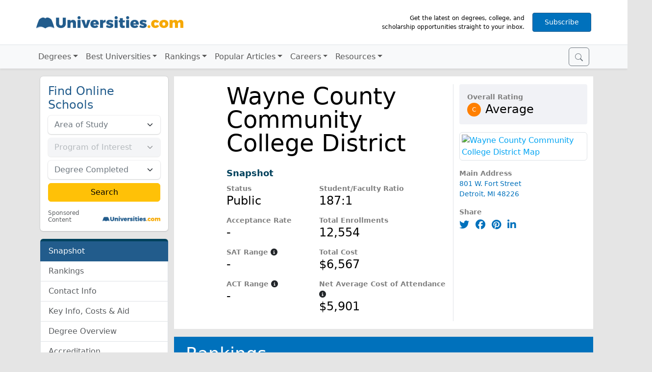

--- FILE ---
content_type: text/html; charset=UTF-8
request_url: https://www.universities.com/schools/wayne-county-community-college-district
body_size: 16400
content:
<!DOCTYPE html>
<html lang="en">
  <head>
    <!-- Google Tag Manager -->
    <script>(function(w,d,s,l,i){w[l]=w[l]||[];w[l].push({'gtm.start':
    new Date().getTime(),event:'gtm.js'});var f=d.getElementsByTagName(s)[0],
    j=d.createElement(s),dl=l!='dataLayer'?'&l='+l:'';j.async=true;j.src=
    'https://www.googletagmanager.com/gtm.js?id='+i+dl;f.parentNode.insertBefore(j,f);
    })(window,document,'script','dataLayer','GTM-KDHD55');</script>
    <!-- End Google Tag Manager -->

    <meta charset="utf-8">
    <meta name="viewport" content="width=device-width, initial-scale=1">
    <link rel="icon" type="image/x-icon" href="/build/images/favicon.6fe98f0d.ico">
    <link rel="icon" type="image/png" href="/build/images/favicon-32x32.c8445b9e.png">
    <link rel="dns-prefetch" href="https://www.googletagmanager.com/">
    <link rel="preconnect" href="https://www.googletagmanager.com/" crossorigin>
    <link rel="dns-prefetch" href="https://www.google-analytics.com/">
    <link rel="preconnect" href="https://www.google-analytics.com/" crossorigin>
    <link rel="dns-prefetch" href="https://connect.facebook.net/">
    <link rel="preconnect" href="https://connect.facebook.net/" crossorigin>
    <link rel="dns-prefetch" href="https://cdn.cookielaw.org/">

        <meta name="description" content="Why should you choose Wayne County Community College District? Read recent student reviews and discover popular degrees offered by Wayne County Community College District on Universities.com.">
    
        	<link rel="stylesheet" href="/build/app.460b8ec1.css">
    
    <link rel="stylesheet" href="/build/schools.27625551.css">

        <link rel="preconnect" href="https://event.universities.com">
    <script src="https://connect.universities.com/connect.js"></script>
    
    <title>Wayne County Community College District - Universities.com</title>
  </head>
  <body class="p-school"  data-bs-spy="scroll" data-bs-target="#page-nav"  style="min-width: 20rem;">
      <!-- Google Tag Manager (noscript) -->
      <noscript><iframe src="https://www.googletagmanager.com/ns.html?id=GTM-KDHD55" height="0" width="0" style="display:none;visibility:hidden"></iframe></noscript>
      <!-- End Google Tag Manager (noscript) -->

      <div class="container-fluid p-0">
      <div class="navbar-expand-md">
<header class="navbar navbar-light bg-white border-bottom justify-content-center" style="z-index: 1;">
    <div class="container flex-nowrap m-md-3 g-2">
        <button class="navbar-toggler me-2 border-0 shadow-0 p-0" type="button" data-bs-toggle="collapse" data-bs-target="#navigation" aria-controls="navigation" aria-expanded="false" aria-label="Toggle navigation">
            <span class="navbar-toggler-icon"></span>
        </button>
        <a class="navbar-brand pb-2" href="/"><img class="img-fluid" width="300" height="50" src="/build/images/universities-logo-blue@2x.30ee9dbe.png"></a>
        <div class="d-none d-md-flex flex-nowrap align-items-center">
            <div class="px-3 text-end" style="max-width: 330px; font-size: 75%;">Get the latest on degrees, college, and scholarship opportunities straight to your inbox.</div>
            <a id="subscribe-btn-d" href="https://app.monstercampaigns.com/c/zb8ojl2w1adm0ipyjmf8/" data-campaign="zb8ojl2w1adm0ipyjmf8" class="px-4 py-2 subscribe-btn d-none d-md-inline-block btn btn-primary btn-sm bg-brand-blue" rel="nofollow" target="_blank" title="Subscribe to our newsletter">Subscribe</a>
        </div>
        <a id="subscribe-btn-m" href="https://app.monstercampaigns.com/c/ykyhesbyjm18ctpcxtsk/" data-campaign="ykyhesbyjm18ctpcxtsk" class="px-4 py-2 subscribe-btn d-md-none btn btn-primary btn-sm bg-brand-blue" rel="nofollow" target="_blank" title="Subscribe to our newsletter">Subscribe</a>
    </div>
</header>
<nav id="navigation" class="navbar collapse navbar-collapse navbar-light bg-light shadow-sm">
    <div class="container flex-md-nowrap pe-md-2 position-relative">
        <div class="menu-holder d-flex order-md-2">
            <button id="nav-search-open" class="btn btn-outline-secondary" type="submit">
                <svg xmlns="http://www.w3.org/2000/svg" width="16" height="16" fill="currentColor" class="bi bi-search" viewBox="0 0 16 16">
                    <path fill-rule="evenodd" d="M10.442 10.442a1 1 0 0 1 1.415 0l3.85 3.85a1 1 0 0 1-1.414 1.415l-3.85-3.85a1 1 0 0 1 0-1.415z"/>
                    <path fill-rule="evenodd" d="M6.5 12a5.5 5.5 0 1 0 0-11 5.5 5.5 0 0 0 0 11zM13 6.5a6.5 6.5 0 1 1-13 0 6.5 6.5 0 0 1 13 0z"/>
                </svg>
            </button>

            <form id="nav-search-form" class="super-form">
                <div class="input-group">
                    <input id="nav-search" class="super-search form-control form-control-sm" type="search" placeholder="Search for colleges or degrees" aria-label="Search">
                    <button id="nav-search-close" class="btn btn-outline-secondary" type="submit">
                        <svg id="nav-search-icon-spyglass" xmlns="http://www.w3.org/2000/svg" width="16" height="16" fill="currentColor" class="bi bi-search" viewBox="0 0 16 16">
                            <path fill-rule="evenodd" d="M10.442 10.442a1 1 0 0 1 1.415 0l3.85 3.85a1 1 0 0 1-1.414 1.415l-3.85-3.85a1 1 0 0 1 0-1.415z"/>
                            <path fill-rule="evenodd" d="M6.5 12a5.5 5.5 0 1 0 0-11 5.5 5.5 0 0 0 0 11zM13 6.5a6.5 6.5 0 1 1-13 0 6.5 6.5 0 0 1 13 0z"/>
                        </svg>
                        <svg id="nav-search-icon-x" xmlns="http://www.w3.org/2000/svg" width="16" height="16" fill="currentColor" class="bi bi-search" viewBox="0 0 24 24">
                            <path d="M21.1 18.3c.8.8.8 2 0 2.8-.4.4-.9.6-1.4.6s-1-.2-1.4-.6L12 14.8l-6.3 6.3c-.4.4-.9.6-1.4.6s-1-.2-1.4-.6a2 2 0 0 1 0-2.8L9.2 12 2.9 5.7a2 2 0 0 1 0-2.8 2 2 0 0 1 2.8 0L12 9.2l6.3-6.3a2 2 0 0 1 2.8 0c.8.8.8 2 0 2.8L14.8 12l6.3 6.3z"></path>
                        </svg>
                    </button>
                </div>
                <div id="nav-search-dropdown" class="suggestions-container">
                    <div class="suggestions-dropdown">
                        <div class="search-suggestions">Search suggestions</div>
                        <div class="suggestions-content"></div>
                    </div>
                </div>
            </form>
        </div>
        <ul class="navbar-nav">
            <li class="nav-item">
                <a href=# class="nav-link udcnav-dropdown-arrow udcnav-link" id=dd-degrees role=button aria-expanded=false
                >Degrees</a>
                <div class="udcnav-screen udcnav-wide row" aria-labelledby="dd-degrees">
                    <div class="col-xl-3 col-md-6 py-2">
                        <a class="udcnav-llink udcnav-1st" href="/psychology">Psychology</a>
                        <a class="udcnav-llink" href="/programs/forensic-psychology-degrees">Forensic Psychology</a>
                        <a class="udcnav-llink" href="/psychology/clinical-psychology-degree">Clinical Psychology Degree</a>
                        <a class="udcnav-llink" href="/psychology/child-psychology-degree">Child Psychology Degree</a>
                        <a class="udcnav-llink" href="/psychology/speech-therapy-degree">Speech Therapy Degree</a>
                    </div>
                    <div class="col-xl-3 col-md-6 py-2">
                        <a class="udcnav-llink udcnav-1st" href="/business">Business & Marketing</a>
                        <a class="udcnav-llink" href="/business/digital-marketing-degree">Digital Marketing Degree</a>
                        <a class="udcnav-llink" href="/business/business-marketing-degree">Business Marketing Degree</a>
                        <a class="udcnav-llink" href="/business/best-finance-schools">Best Finance Schools</a>
                        <a class="udcnav-llink" href="/business/highest-paying-mba-careers">Highest Paying MBA Careers</a>
                    </div>
                    <div class="col-xl-3 col-md-6 py-2">
                        <a class="udcnav-llink udcnav-1st" href="/criminal-justice">Criminal Justice</a>
                        <a class="udcnav-llink" href="/find/us/best/legal-and-law/forensic-science">Best Forensic Science Universities</a>
                        <a class="udcnav-llink" href="/criminal-justice/criminal-justice-degree">Criminal Justice Degree</a>
                        <a class="udcnav-llink" href="/criminal-justice/homeland-security-degree">Homeland Security Degree</a>
                        <a class="udcnav-llink" href="/criminal-justice/law-enforcement-degree">Law Enforcement Degree</a>
                    </div>
                    <div class="col-xl-3 col-md-6 py-2">
                        <a class="udcnav-llink udcnav-1st" href="/trade-schools">Trade Schools</a>
                        <a class="udcnav-llink" href="/trade-schools/how-to-become-an-electrician">How to Become an Electrician</a>
                        <a class="udcnav-llink" href="/trade-schools/hvac-certification">HVAC Certification</a>
                        <a class="udcnav-llink" href="/trade-schools/how-to-become-a-plumber">How to Become a Plumber</a>
                        <a class="udcnav-llink" href="/trade-schools/trade-school-scholarship">Trade School Scholarship</a>
                    </div>
                    <div class="col-xl-3 col-md-6 py-2">
                        <a class="udcnav-llink udcnav-1st" href="/education">Education</a>
                        <a class="udcnav-llink" href="/education/states-with-the-highest-teacher-shortages">10 States With Massive Teacher Shortages</a>
                        <a class="udcnav-llink" href="/education/25-best-work-from-home-jobs-for-teachers">25 Best Work From Home Jobs For Teachers</a>
                        <a class="udcnav-llink" href="/education/what-can-you-do-with-an-english-degree">What Can You Do With An English Degree?</a>
                        <a class="udcnav-llink" href="/education/how-to-become-a-teacher-teacher-certification-vs-masters-degree">How to Become a Teacher</a>
                    </div>
                    <div class="col-xl-3 col-md-6 py-2">
                        <a class="udcnav-llink udcnav-1st" href="/engineering">Engineering</a>
                        <a class="udcnav-llink" href="/find/us/best/engineering/mechanical-engineering">Aerospace and Mechanical Engineering</a>
                        <a class="udcnav-llink" href="/programs/architecture-degrees">Architecture</a>
                        <a class="udcnav-llink" href="/find/us/best/engineering/civil-engineering">Civil Engineering</a>
                        <a class="udcnav-llink" href="/engineering/what-is-electrical-engineering">Electrical Engineering</a>
                    </div>
                    <div class="col-xl-3 col-md-6 py-2">
                        <a class="udcnav-llink udcnav-1st" href="/computer-science">Computer Science</a>
                        <a class="udcnav-llink" href="/computer-science/associate-degree-information-technology">Information Technology Associate</a>
                        <a class="udcnav-llink" href="/computer-science/computer-science-major">Computer Science Major</a>
                        <a class="udcnav-llink" href="/computer-science/online-masters-it">Online Master's in IT</a>
                        <a class="udcnav-llink" href="/computer-science/software-engineering-degree-guide">Software Engineering Degree Guide</a>
                    </div>
                    <div class="col-xl-3 col-md-6 py-2">
                        <a class="udcnav-llink udcnav-1st" href="/communications">Communications</a>
                        <a class="udcnav-llink" href="/business/masters-in-communications-degree">Master's in Communications Degree</a>
                        <a class="udcnav-llink" href="/communications/journalism-degree">Journalism Degree Guide</a>
                        <a class="udcnav-llink" href="/communications/earning-a-bachelors-degree-in-communications-online">Online Bachelor's Degree in Communications</a>
                    </div>
                    <div class="col-xl-3 col-md-6 py-2">
                        <a class="udcnav-llink udcnav-see-all" href="/see-all-degrees">See All Degrees</a>
                        <a class="udcnav-llink udcnav-see-all" href="/find">Search Schools Near You</a>
                    </div>
                </div>
            </li>
            <li class="nav-item">
                <a href=# class="nav-link udcnav-dropdown-arrow udcnav-link" id=dd-best role=button aria-expanded=false
                >Best Universities</a>
                <div class="udcnav-screen udcnav-wide row" aria-labelledby="dd-best">
                    <div class="col-xl-4 col-md-6 py-2">
                        <span class="udcnav-1st">Best Certificate &amp; Associate Degrees</span>
                        <a class="udcnav-llink" href="/find/us/best/trades-and-careers">Trades and Careers</a>
                        <a class="udcnav-llink" href="/find/us/best/healthcare">Healthcare</a>
                        <a class="udcnav-llink" href="/find/us/best/business">Business</a>
                        <a class="udcnav-llink" href="/programs/computer-science-degrees">Computer Science</a>
                        <!-- <a class="udcnav-llink udcnav-see-all" href="">See All Associate Colleges</a> -->
                    </div>
                    <div class="col-xl-4 col-md-6 py-2">
                        <span class="udcnav-1st">Best Bachelors Universities</span>
                        <a class="udcnav-llink" href="/find/us/best/legal-and-law">Legal and Law</a>
                        <a class="udcnav-llink" href="/find/us/best/art-and-design">Art and Design</a>
                        <a class="udcnav-llink" href="/find/us/best/business">Business</a>
                        <a class="udcnav-llink" href="/find/us/best/human-and-social-sciences">Human and Social Sciences</a>
                        <a class="udcnav-llink" href="/find/us/best/engineering">Engineering</a>
                        <!-- <a class="udcnav-llink udcnav-see-all" href="/see-all-degrees">See All Bachelor Universities</a> -->
                    </div>
                    <div class="col-xl-4 col-md-6 py-2">
                        <span class="udcnav-1st">Best Masters Universities</span>
                        <a class="udcnav-llink" href="/programs/business-administration-and-management-degrees">MBA</a>
                        <a class="udcnav-llink" href="/programs/law-degrees">Legal & Law</a>
                        <a class="udcnav-llink" href="/programs/psychology-degrees">Psychology</a>
                        <a class="udcnav-llink" href="/programs/education-degrees">Education</a>
                        <a class="udcnav-llink" href="/programs/computer-science-degrees">Computer Science</a>
                    </div>
                    <div class="col-xl-3 col-md-6 py-2">
                        <a class="udcnav-llink udcnav-see-all" href="/find/us/best">See All Best Universities</a>
                        <a class="udcnav-llink udcnav-see-all" href="/find">Search Schools Near You</a>
                    </div>
                </div>
            </li>
<!--
            <li class="nav-item">
                <a href=# class="nav-link udcnav-dropdown-arrow udcnav-link" id=dd-places role=button aria-expanded=false
                >Places</a>
                <div class="udcnav-screen udcnav-wide row" aria-labelledby="dd-places">
                    <div class="udcnav-stateselect">
                        <form style="position: relative;">
                            <div class="input-group">
                                <select name="state" class="form-control form-control-sm">
                                    <option value="">Select your state</option>
                                    <option value=alabama>Alabama</option>
                                    <option value=alaska>Alaska</option>
                                    <option value=arizona>Arizona</option>
                                    <option value=arkansas>Arkansas</option>
                                    <option value=california>California</option>
                                    <option value=colorado>Colorado</option>
                                    <option value=connecticut>Connecticut</option>
                                    <option value=dc>District of Columbia</option>
                                    <option value=delaware>Delaware</option>
                                    <option value=florida>Florida</option>
                                    <option value=georgia>Georgia</option>
                                    <option value=hawaii>Hawaii</option>
                                    <option value=idaho>Idaho</option>
                                    <option value=illinois>Illinois</option>
                                    <option value=indiana>Indiana</option>
                                    <option value=iowa>Iowa</option>
                                    <option value=kansas>Kansas</option>
                                    <option value=kentucky>Kentucky</option>
                                    <option value=louisiana>Louisiana</option>
                                    <option value=maine>Maine</option>
                                    <option value=maryland>Maryland</option>
                                    <option value=massachusetts>Massachusetts</option>
                                    <option value=michigan>Michigan</option>
                                    <option value=minnesota>Minnesota</option>
                                    <option value=mississippi>Mississippi</option>
                                    <option value=missouri>Missouri</option>
                                    <option value=montana>Montana</option>
                                    <option value=nebraska>Nebraska</option>
                                    <option value=nevada>Nevada</option>
                                    <option value=new-hampshire>New Hampshire</option>
                                    <option value=new-jersey>New Jersey</option>
                                    <option value=new-mexico>New Mexico</option>
                                    <option value=new-york>New York</option>
                                    <option value=north-carolina>North Carolina</option>
                                    <option value=north-dakota>North Dakota</option>
                                    <option value=ohio>Ohio</option>
                                    <option value=oklahoma>Oklahoma</option>
                                    <option value=oregon>Oregon</option>
                                    <option value=pennsylvania>Pennsylvania</option>
                                    <option value=rhode-island>Rhode Island</option>
                                    <option value=south-carolina>South Carolina</option>
                                    <option value=south-dakota>South Dakota</option>
                                    <option value=tennessee>Tennessee</option>
                                    <option value=texas>Texas</option>
                                    <option value=utah>Utah</option>
                                    <option value=vermont>Vermont</option>
                                    <option value=virginia>Virginia</option>
                                    <option value=washington>Washington</option>
                                    <option value=west-virginia>West Virginia</option>
                                    <option value=wisconsin>Wisconsin</option>
                                    <option value=wyoming>Wyoming</option>
                                </select>
                                <button class="search-button input-group-text border-0 px-5" disabled>
                                    GO
                                </button>
                            </div>
                        </form>
                    </div>
                    <div class="udcnav-popstate">
                        <div>POPULAR STATES</div>
                        <a href=/find/california/best>California</a>
                        <a href=/find/ohio/best>Ohio</a>
                        <a href=/find/florida/best>Florida</a>
                        <a href=/find/pennsylvania/best>Pennsylvania</a>
                        <a href=/find/illinois/best>Illinois</a>
                        <a href=/find/texas/best>Texas</a>
                        <a href=/find/new-york/best>New York</a>
                    </div>
                </div>
            </li>
-->
            <li class="nav-item">
                <a href=# class="nav-link udcnav-dropdown-arrow udcnav-link" id=dd-rankings role=button aria-expanded=false
                >Rankings</a>
                <div class="udcnav-screen udcnav-wide row" aria-labelledby="dd-rankings">
                    <div class="col-xl-3 col-md-6 py-2">
                        <span class="udcnav-1st">Best Universities by Major</span>
                        <a class="udcnav-llink" href="/find/us/best/agriculture">Agriculture Majors</a>
                        <a class="udcnav-llink" href="/find/us/best/business">Business Majors</a>
                        <a class="udcnav-llink" href="/find/us/best/computer-technology">Computer Technology Majors</a>
                        <a class="udcnav-llink" href="/find/us/best/education-and-liberal-arts">Education Majors</a>
                    </div>
                    <div class="col-xl-3 col-md-6 py-2">
                        <span class="udcnav-1st">Best Universities by State</span>
                        <a class="udcnav-llink" href="/find/florida/best">Florida</a>
                        <a class="udcnav-llink" href="/find/texas/best">Texas</a>
                        <a class="udcnav-llink" href="/find/california/best">California</a>
                        <a class="udcnav-llink" href="/find/new-york/best">New York</a>
                        <a class="udcnav-llink" href="/find/massachusetts/best">Massachusetts</a>
                    </div>
                    <div class="col-xl-3 col-md-6 py-2">
                        <span class="udcnav-1st">Best Universities by City</span>
                        <a class="udcnav-llink" href="/find/los-angeles/best">Los Angeles, CA</a>
                        <a class="udcnav-llink" href="/find/new-york-city/best">New York City, NY</a>
                        <a class="udcnav-llink" href="/find/chicago/best">Chicago, IL</a>
                        <a class="udcnav-llink" href="/find/boston/best">Boston, MA</a>
                        <a class="udcnav-llink" href="/find/seattle/best">Seattle, WA</a>
                    </div>
                    <div class="col-xl-3 col-md-6 py-2">
                        <span class="udcnav-1st">College Rankings</span>
                        <a class="udcnav-llink" href="/rankings/most-and-least-diverse-colleges">Ranking The 100 Most Diverse Universities in the United States</a>
                        <a class="udcnav-llink" href="/rankings/10-best-trade-schools-and-community-colleges-in-new-york-2023">10 Best Trade Schools and Community Colleges in New York</a>
                        <a class="udcnav-llink" href="/rankings/top-10-schools-hardest-schools-to-get-into">10 Hardest Schools To Get Into</a>
                        <a class="udcnav-llink" href="/rankings/ultimate-guide-college-campus-safety">10 Safest College Campuses In America</a>
                        <a class="udcnav-llink" href="/rankings/highest-paying-college-degrees">10 Highest Paying College Degrees of 2024</a>
                    </div>
                    <div class="col-xl-3 col-md-6 py-2">
                        <a class="udcnav-llink udcnav-see-all" href="/find/us/best">See All Rankings</a>
                        <a class="udcnav-llink udcnav-see-all" href="/find">Search Schools Near You</a>
                    </div>
                </div>
            </li>
            <li class="nav-item">
                <a href=# class="nav-link udcnav-dropdown-arrow udcnav-link" id=dd-art role=button aria-expanded=false
                >Popular Articles</a>
                <div class="udcnav-screen udcnav-wide row" aria-labelledby="dd-art">
                    <div class="col-xl-3 col-md-6 py-2">
                        <a class="udcnav-llink" href="/latest">Latest Articles</a>
                        <a class="udcnav-llink" href="/news">News</a>
                        <a class="udcnav-llink" href="/financial-aid">Financial Aid</a>
                    </div>
                    <div class="col-xl-3 col-md-6 py-2">
                        <a class="udcnav-llink udcnav-see-all" href="/latest">See All Articles</a>
                        <a class="udcnav-llink udcnav-see-all" href="/find">Search Schools Near You</a>
                    </div>
                </div>
            </li>
            <li class="nav-item">
                <a href=# class="nav-link udcnav-dropdown-arrow udcnav-link" id=dd-careers role=button aria-expanded=false
                >Careers</a>
                <div class="udcnav-screen udcnav-wide row" aria-labelledby="dd-careers">
                    <div class="col-xl-3 col-md-6 py-2">
                        <a class="udcnav-llink" href="/computer-science/how-to-become-a-computer-programmer">How to Become a Computer Programmer</a>
                        <a class="udcnav-llink" href="/education/how-to-become-dietitian">How to Become a Dietitian</a>
                        <a class="udcnav-llink" href="/trade-schools/how-to-become-an-electrician">How to Become an Electrician</a>
                        <a class="udcnav-llink" href="/business/how-to-become-an-entrepreneur">How to Become an Entrepreneur</a>
                        <a class="udcnav-llink" href="/engineering/how-to-become-flight-attendant">How to Become a Flight Attendant</a>
                    </div>
                    <div class="col-xl-3 col-md-6 py-2">
                        <a class="udcnav-llink" href="/criminal-justice/how-to-become-forensic-scientist">How to Become a Forensic Scientist</a>
                        <a class="udcnav-llink" href="/education/how-to-become-a-high-school-teacher">How to Become a High School Teacher</a>
                        <a class="udcnav-llink" href="/criminal-justice/how-to-become-lawyer">How to Become a Lawyer</a>
                        <a class="udcnav-llink" href="/psychology/how-to-become-a-mental-health-counselor">How to Become a Mental Health Counselor</a>
                        <a class="udcnav-llink" href="/criminal-justice/how-to-become-a-paralegal">How to Become a Paralegal</a>
                    </div>
                    <div class="col-xl-3 col-md-6 py-2">
                        <a class="udcnav-llink" href="/engineering/how-to-become-a-pilot">How to Become a Pilot</a>
                        <a class="udcnav-llink" href="/trade-schools/how-to-become-a-plumber">How to Become a Plumber</a>
                        <a class="udcnav-llink" href="/psychology/how-to-become-lcsw">How to Become a Social Worker</a>
                        <a class="udcnav-llink" href="/education/how-to-become-school-principal">How to Become a School Principal</a>
                        <a class="udcnav-llink" href="/how-to-become-veterinarian">How to Become a Veterinarian</a>
                    </div>
                    <div class="col-xl-3 col-md-6 py-2">
                        <a class="udcnav-llink udcnav-see-all" href="/latest">See All Articles</a>
                        <a class="udcnav-llink udcnav-see-all" href="/find">Search Schools Near You</a>
                    </div>
                </div>
            </li>
            <li class="nav-item">
                <a href=# class="nav-link udcnav-dropdown-arrow udcnav-link" id=dd-resources role=button aria-expanded=false
                >Resources</a>
                <div class="udcnav-screen udcnav-wide row" aria-labelledby="dd-resources">
                    <div class="col-xl-3 col-md-6 py-2">
                        <a class="udcnav-llink" href="/resources/ultimate-guide-to-college-rotc">Ultimate Guide to College ROTC</a>
                        <a class="udcnav-llink" href="/resources/how-to-transfer-colleges">How to Transfer Colleges</a>
                        <a class="udcnav-llink" href="/resources/15-ways-college-students-use-chatgpt">15 Ways Students Can Use ChatGPT</a>
                        <a class="udcnav-llink" href="/resources/10-things-youll-need-for-your-first-day-of-college">10 Things You'll Need the First Day of College</a>
                        <a class="udcnav-llink" href="/resources/what-is-a-semester-at-sea">Semester at Sea Guide</a>
                    </div>
                    <div class="col-xl-3 col-md-6 py-2">
                        <a class="udcnav-llink" href="/resources/5-college-essay-tips-to-nail-your-application-essay">5 College Essay Tips</a>
                        <a class="udcnav-llink" href="/resources/determine-your-chances-of-getting-into-college">How to Determine Your Chances Of Getting Into A College</a>
                        <a class="udcnav-llink" href="/resources/8-tools-to-prep-for-college-as-a-high-school-freshman">8 College Prep Tools for Freshmen</a>
                        <a class="udcnav-llink" href="/resources/degree-types-and-what-they-mean">Types of Degrees and What They Mean</a>
                        <a class="udcnav-llink" href="/resources/trade-school-vs-college">Trade School vs. College</a>
                    </div>
                    <div class="col-xl-3 col-md-6 py-2">
                        <a class="udcnav-llink" href="/resources/most-useless-degrees">10 Useless Degrees of 2024
                        <a class="udcnav-llink" href="/resources/10-irreplaceable-majors-2024">10 Irreplaceable Majors 2024
                        <a class="udcnav-llink" href="/resources/15-side-hustles-for-college-students">15 Side Hustles for College Students
                        <a class="udcnav-llink" href="/resources/12-high-paying-summer-jobs-for-college-students">12 High-Paying Summer Jobs
                        <a class="udcnav-llink" href="/resources/what-is-an-hbcu-the-ultimate-guide-to-hbcus">HBCU Ultimate Guide
                    </div>
                    <div class="col-xl-3 col-md-6 py-2">
                        <a class="udcnav-llink udcnav-see-all" href="/resources">See All Resources</a>
                        <a class="udcnav-llink udcnav-see-all" href="/find">Search Schools Near You</a>
                    </div>
                </div>
            </li>
        </ul>
    </div>
</nav>
</div>
          <div class="container">
        <div class="row">
            <div class="col-lg-3">
                <aside class="py-3 sticky-top">
                                        <div class="mb-3">
                                <div class="card mb-3 xyz border-0">
        <div class="row g-0">
            <div class="col-12">
                <form class="xyz-form row g-2 p-3"
                      action="https://www.universities.com/camelot/school-offers"
                      method="POST"
                      data-xyzid="xyzschoolleftcol"
                      data-xyzarea=""
                      data-xyzprogram="">
                    <input type="hidden" name="rUnit" value="quickSearchWizard">
                    <input type="hidden" name="cityState" value="">
                    <input type="hidden" name="LeadTrackingRefererDomain" value="universities.com">
                    <input type="hidden" name="CaptureURL" value="https://www.universities.com/schools/wayne-county-community-college-district">
                    <input type="hidden" maxlength="5" name="zipCode" id="zipCodexyzschoolleftcol" value="">
                    <div class="col-12">
                        <div class="h4 text-primary my-1 my-lg-0 text-md-start">Find Online Schools</div>
                    </div>
                    <div class="col-12">
                        <select id="categoryxyzschoolleftcol" name="category" class="xyz-category form-select" data-xyzid="xyzschoolleftcol" required>
                            <option value="" selected disabled hidden>Area of Study</option>
                            <option value="401">Art &amp; Design</option>
                            <option value="395">Business</option>
                            <option value="400">Computers &amp; Technology</option>
                            <option value="397">Criminal Justice</option>
                            <option value="396">Education</option>
                            <option value="394">Healthcare</option>
                            <option value="402">Liberal Arts &amp; Humanities</option>
                            <option value="398">Nursing</option>
                            <option value="399">Psychology &amp; Counseling</option>
                            <option value="403">Science &amp; Engineering</option>
                            <option value="405">Trades</option>
                        </select>
                    </div>
                    <div class="col-12">
                        <select id="tagsxyzschoolleftcol" name="tags" class="form-select" required disabled>
                            <option value="" selected disabled hidden>Program of Interest</option>
                        </select>
                    </div>
                    <div class="col-12">
                        <select id="educationLevelIdxyzschoolleftcol" name="educationLevelId" class="form-select" required>
                            <option value="" selected disabled hidden>Degree Completed</option>
                            <option value="2">High School Diploma/GED</option>
                            <option value="4">Some College</option>
                            <option value="5">Associate Degree</option>
                            <option value="6">Bachelor's Degree</option>
                            <option value="7">Master's Degree</option>
                            <option value="8">Doctorate Degree</option>
                        </select>
                    </div>
                    <div class="col-12 mb-3">
                        <input type="submit" class="btn btn-warning w-100 px-4" value="Search">
                    </div>
                    <div class="row g-0">
                        <div class="col-6 text-start small">
                            <a class="xyz-discl text-muted ms-1" name="sponsored-content-disclosure" href="/support/about-us#adv-discl">Sponsored Content</a>
                        </div>
                        <div class="col-6 position-relative">
                            <img width="141" height="12" class="img-fluid xyz-udc-logo position-absolute end-0 bottom-0 me-1 mb-1" src="/build/images/universities-logo-blue@2x.30ee9dbe.png">
                        </div>
                    </div>
                </form>
            </div>
        </div>
    </div>
                    </div>
                    
                    <div id="page-nav" class="page-nav">
                        <div class="list-group">
                            <a class="list-group-item list-group-item-action" href="#school-snapshot">Snapshot</a>
                            <a class="list-group-item list-group-item-action" href="#school-rankings">Rankings</a>
                                                        <a class="list-group-item list-group-item-action" href="#school-contact-info">Contact Info</a>
                            <a class="list-group-item list-group-item-action" href="#school-costs">Key Info, Costs &amp; Aid</a>
                                                        <a class="list-group-item list-group-item-action" href="#degree-overview">Degree Overview</a>
                                                                                                                <a class="list-group-item list-group-item-action" href="#accreditation">Accreditation</a>
                                                        <a class="list-group-item list-group-item-action" href="#reviews">Alumni &amp; Student Reviews</a>
                            <a class="list-group-item list-group-item-action" href="#qa">Questions &amp; Answers</a>
                        </div>
                    </div>

                                    </aside>
            </div>

            <div class="col-lg-9">
                <section id="school-snapshot" class="snapshot">
                    <div class="row mt-3">
                                            </div>
                    <div class="row bg-white py-3">
                        <div class="col-md-8">
                            <div class="row border-end">
                                <div class="col-md-2">
                                                                    </div>
                                <div class="col-md-10 d-flex">
                                    <div class="school-name text-center text-md-start">Wayne County Community College District</div>
                                </div>
                                <div class="col-md-10 offset-md-2 mt-4 mb-2">
                                    <div class="section-name">Snapshot</div>
                                </div>
                                <div class="col-md-4 offset-md-2">
                                    <div class="school-prop">
                                        <div class="school-prop-label">Status</div>
                                        <div class="school-prop-value">Public</div>
                                    </div>
                                    <div class="school-prop">
                                        <div class="school-prop-label">Acceptance Rate</div>
                                        <div class="school-prop-value">-</div>
                                    </div>
                                    <div class="school-prop">
                                        <div class="school-prop-label">SAT Range
                                            <i class="text-dark fas fa-info-circle"
                                               data-bs-toggle="popover"
                                               data-bs-trigger="hover focus"
                                               data-bs-content="The typical range of accepted students' SAT scores (determined by the 25th and 75th percentile of the incoming class)"
                                                ></i>
                                        </div>
                                        <div class="school-prop-value">-</div>
                                    </div>
                                    <div class="school-prop">
                                        <div class="school-prop-label">ACT Range
                                            <i class="text-dark fas fa-info-circle"
                                               data-bs-toggle="popover"
                                               data-bs-trigger="hover focus"
                                               data-bs-content="The typical range of accepted students' ACT scores (determined by the 25th and 75th percentile of the incoming class)"
                                                ></i>
                                        </div>
                                        <div class="school-prop-value">-</div>
                                    </div>
                                </div>
                                <div class="col-md-6">
                                    <div class="school-prop">
                                        <div class="school-prop-label">Student/Faculty Ratio</div>
                                        <div class="school-prop-value">187:1</div>
                                    </div>
                                    <div class="school-prop">
                                        <div class="school-prop-label">Total Enrollments</div>
                                        <div class="school-prop-value">12,554</div>
                                    </div>
                                    <div class="school-prop">
                                        <div class="school-prop-label">Total Cost</div>
                                        <div class="school-prop-value">$6,567</div>
                                    </div>
                                    <div class="school-prop">
                                        <div class="school-prop-label">Net Average Cost of Attendance
                                            <i class="text-dark fas fa-info-circle"
                                               data-bs-toggle="popover"
                                               data-bs-trigger="hover focus"
                                               data-bs-content="Net Average Price is the average yearly price actually charged to first-time, full-time undergraduate students receiving student aid at an institution of higher education after deducting such aid"
                                                ></i>
                                        </div>
                                        <div class="school-prop-value">$5,901</div>
                                    </div>
                                </div>
                            </div>
                        </div>
                        <div class="col-md-4">
                                                        <div class="snapshot-overall">
                                <div class="school-prop-label">Overall Rating</div>
                                <div>
                                    <span class="snapshot-overall-grade" style="background-color: #ff7f00;">C</span>
                                    <span class="h4 snapshot-overall-text">Average</span>
                                </div>
                            </div>
                            
                            <div class="mb-3">
                                                                <a href="https://maps.google.com/maps?q=42.327299,-83.054497" target="_blank">
                                    <img class="img-fluid img-thumbnail" loading="auto" src="https://maps.googleapis.com/maps/api/staticmap?center=42.327299,-83.054497&zoom=13&size=306x160&maptype=roadmap&markers=color:blue%7C42.327299,-83.054497&key=AIzaSyDis3rWGWBAebzgvque4XpQ5UJDjCtDJQE" width="306" height="160" alt="Wayne County Community College District Map">
                                </a>
                                                            </div>

                            <div class="school-prop">
                                <div class="school-prop-label">Main Address</div>
                                <address class="school-address">
                                    801 W. Fort Street<br>                                    Detroit, MI 48226<br>
                                </address>
                            </div>

                            <div class="school-prop">
                                <div class="school-prop-label">Share</div>
                                                                <a target="_blank" class="school-share-link" href="http://www.twitter.com/intent/tweet?url=https%3A%2F%2Fwww.universities.com%2Fschools%2Fwayne-county-community-college-district"><i class="fab fa-twitter"></i></a>
                                <a target="_blank" class="school-share-link" href="http://www.facebook.com/sharer/sharer.php?u=https%3A%2F%2Fwww.universities.com%2Fschools%2Fwayne-county-community-college-district"><i class="fab fa-facebook"></i></a>
                                <a target="_blank" class="school-share-link" href="http://pinterest.com/pin/create/link/?url=https%3A%2F%2Fwww.universities.com%2Fschools%2Fwayne-county-community-college-district"><i class="fab fa-pinterest"></i></a>
                                <a target="_blank" class="school-share-link" href="http://www.linkedin.com/shareArticle?mini=true&url=https%3A%2F%2Fwww.universities.com%2Fschools%2Fwayne-county-community-college-district"><i class="fab fa-linkedin-in"></i></a>
                                                            </div>
                        </div>
                    </div>
                </section>

                <section id="school-rankings" class="rankings mt-3">
                    <div class="row">
                        <div class="section-header">Rankings</div>
                        <div class="col-12 p-3 bg-white">
                                                        <div class="section-name mb-3">Overall Scores</div>
                            <div class="row">
                                <div class="school-prop col-md-3 ranking-score">
                                    <div class="ranking-chart">
                                        <canvas id="adm-acc-chart" class="rank-chart"
                                            data-color="#ffc902"
                                            data-value="53.08">
                                        </canvas>
                                        <div>B</div>
                                    </div>
                                    <div class="school-prop-label ranking-label">Admissions &amp; Acceptance
                                        <i class="text-dark fas fa-info-circle"
                                           data-bs-toggle="popover"
                                           data-bs-trigger="hover focus"
                                           data-bs-content="Factors include acceptance rate, standardized testing, admission yield and diversity of student body."
                                            ></i>
                                    </div>
                                </div>
                                <div class="school-prop col-md-3 ranking-score">
                                    <div class="ranking-chart">
                                        <canvas id="ret-gra-chart" class="rank-chart"
                                            data-color="#ff7f00"
                                            data-value="29.1">
                                        </canvas>
                                        <div>C+</div>
                                    </div>
                                    <div class="school-prop-label ranking-label">Retention &amp; Graduation
                                        <i class="text-dark fas fa-info-circle"
                                           data-bs-toggle="popover"
                                           data-bs-trigger="hover focus"
                                           data-bs-content="Factors include first-year retention rate, graduation rate, non-white student graduation rate and Pell grant graduation rate."
                                            ></i>
                                    </div>
                                </div>
                                <div class="school-prop col-md-3 ranking-score">
                                    <div class="ranking-chart">
                                        <canvas id="ins-fac-chart" class="rank-chart"
                                            data-color="#C2281B"
                                            data-value="7.47">
                                        </canvas>
                                        <div>D</div>
                                    </div>
                                    <div class="school-prop-label ranking-label">Instructors &amp; Faculty
                                        <i class="text-dark fas fa-info-circle"
                                           data-bs-toggle="popover"
                                           data-bs-trigger="hover focus"
                                           data-bs-content="Factors include student-faculty ratio, percentage of tenured or tenure-track instrutors, percentage of instructional, research, and public services staff that are full time and diversity of full time instructional, research and public service staff."
                                            ></i>
                                    </div>
                                </div>
                                <div class="school-prop col-md-3 ranking-score">
                                    <div class="ranking-chart">
                                        <canvas id="fin-res-chart" class="rank-chart"
                                            data-color="#ff7f00"
                                            data-value="30.46">
                                        </canvas>
                                        <div>C+</div>
                                    </div>
                                    <div class="school-prop-label ranking-label">Financial Resources
                                        <i class="text-dark fas fa-info-circle"
                                           data-bs-toggle="popover"
                                           data-bs-trigger="hover focus"
                                           data-bs-content="Factors include percentage of undergraduates receiving aid, average aid package size and average net price of attenance."
                                            ></i>
                                    </div>
                                </div>
                            </div>
                            <div class="row g-0">
                                <div class="col-12 border-top">
                                    <p class="mb-0 mt-3">
                                    Read more about our <a href="/support/methodology" target="_blank">ranking methodology</a>.
                                    </p>
                                </div>
                            </div>
                        </div>
                    </div>
                </section>

                                                    
                <section id="school-contact-info" class="contact-info mt-3">
                    <div class="row">
                        <div class="section-header">Contact Info</div>
                        <div class="col-12 p-3 bg-white">
                            <div class="row">
                                <div class="col-md-8 border-end">
                                                                        <div class="section-name mb-3">Quick Links</div>
                                    <div class="row">
                                                                                <a href="https://www.wcccd.edu/students/pp_admission.htm" class="quick-link col-md-3 mb-3" target="_blank">
                                            <i class="fal fa-university"></i>
                                            <div>Admissions</div>
                                        </a>
                                        
                                                                                <a href="https://www.wcccd.edu/pdfs/admission_application.pdf" class="quick-link col-md-3 mb-3" target="_blank">
                                            <i class="fal fa-file-alt"></i>
                                            <div>Applications</div>
                                        </a>
                                        
                                                                                <a href="https://www.wcccd.edu/dept/financialaid.htm" class="quick-link col-md-3 mb-3" target="_blank">
                                            <i class="fal fa-hand-holding-usd"></i>
                                            <div>Financial Aid</div>
                                        </a>
                                        
                                                                                <a href="https://www.wcccd.edu/dept/FinancialAid_calculator.htm" class="quick-link col-md-3 mb-3" target="_blank">
                                            <i class="fal fa-calculator"></i>
                                            <div>Net Price Calculator</div>
                                        </a>
                                        
                                                                                <a href="https://www.wcccd.edu/students/pdfs/StudentRighttoKnowDisclosure.pdf" class="quick-link col-md-3 mb-3" target="_blank">
                                            <i class="fal fa-basketball-ball"></i>
                                            <div>Athletic Resources</div>
                                        </a>
                                        
                                                                                <a href="https://www.wcccd.edu/students/pp_veterans.htm" class="quick-link col-md-3 mb-3" target="_blank">
                                            <i class="fal fa-shield"></i>
                                            <div>Veteran &amp; Military Benefits</div>
                                        </a>
                                        
                                                                                <a href="https://www.wcccd.edu/students/pp_disability.htm" class="quick-link col-md-3 mb-3" target="_blank">
                                            <i class="fal fa-wheelchair"></i>
                                            <div>Disability Resources</div>
                                        </a>
                                                                            </div>
                                </div>
                                <div class="col-md-4">
                                    <div class="section-name mb-3">Contact &amp; Location</div>

                                    <div class="school-prop">
                                        <div class="school-prop-label">Phone Number</div>
                                        <i class="cl-i fal fa-phone"></i>
                                        <a href="tel:3134962600" class="school-prop-value cl-v">(313) 496-2600</a>
                                    </div>

                                    <div class="school-prop">
                                        <div class="school-prop-label">Website</div>
                                        <i class="cl-i fal fa-globe"></i>
                                        <a href="https://www.wcccd.edu/" class="school-prop-value cl-v" target="_blank">www.wcccd.edu </a>
                                    </div>

                                    <div class="school-prop">
                                        <div class="school-prop-label">Location</div>
                                        <i class="cl-i fal fa-map-marker-alt"></i>
                                        <address class="school-prop-value cl-v">
                                            801 W. Fort Street<br>                                                Detroit, MI 48226<br>
                                        </address>
                                    </div>

                                    <div class="school-prop">
                                        <div class="school-prop-label">Setting</div>
                                        <i class="cl-i fal fa-map"></i>
                                        <div class="school-prop-value cl-v">Large City</div>
                                    </div>
                                </div>
                            </div>
                        </div>
                    </div>
                </section>

                <section id="school-costs" class="costs mt-3">
                    <div class="row">
                        <div class="section-header">Key Info, Costs &amp; Aid</div>
                        <div class="col-12 p-3 bg-white">
                            
                                                        <div class="section-name mb-3">Student Body</div>
                            <div class="row">
                                <div class="col-md-12">
                                    <ul id="student-body-tabs" class="school-tabs nav nav-tabs" role="tablist">
                                        <li class="nav-item" role="presentation">
                                            <button id="gender-tab" class="nav-link active" data-bs-toggle="tab" data-bs-target="#gender" type="button" role="tab" aria-controls="gender" aria-selected="true">GENDER</button>
                                        </li>
                                        <li class="nav-item" role="presentation">
                                            <button id="race-eth-tab" class="nav-link" data-bs-toggle="tab" data-bs-target="#race-eth" type="button" role="tab" aria-controls="race-eth" aria-selected="false">RACE/ETHNICITY</button>
                                        </li>
                                    </ul>
                                    <div id="student-body-content" class="tab-content">
                                        <div id="gender" class="tab-pane fade show active" role="tabpanel" aria-labelledby="gender-tab">
                                            <div class="row mt-3">
                                                <div class="col-md-4">
                                                    <div class="student-body-chart">
                                                        <canvas id="gender-chart"
                                                            data-data='[62.275,37.725]'
                                                            data-colors='["#1f78b4","#fbb839"]'>
                                                        </canvas>
                                                        <div>
                                                            <span>Total Enrollments (2023)</span>
                                                            12,554
                                                        </div>
                                                    </div>
                                                </div>
                                                <div class="col-md-8 d-grid align-content-center">
                                                                                                        <div class="fw-bold mb-2 fs-75">
                                                        <i class="fas fa-square" style="color: #1f78b4;"></i>
                                                        <span class="d-inline-block ms-1">Women</span>
                                                        <span class="d-inline-block float-end">62%</span>
                                                    </div>
                                                    <div class="progress mb-3 label-progress">
                                                        <div class="progress-bar" role="progressbar" style="background-color: #1f78b4; width: 62%;" aria-valuenow="62" aria-valuemin="0" aria-valuemax="100"></div>
                                                    </div>
                                                                                                        <div class="fw-bold mb-2 fs-75">
                                                        <i class="fas fa-square" style="color: #fbb839;"></i>
                                                        <span class="d-inline-block ms-1">Men</span>
                                                        <span class="d-inline-block float-end">38%</span>
                                                    </div>
                                                    <div class="progress mb-3 label-progress">
                                                        <div class="progress-bar" role="progressbar" style="background-color: #fbb839; width: 38%;" aria-valuenow="38" aria-valuemin="0" aria-valuemax="100"></div>
                                                    </div>
                                                                                                    </div>
                                            </div>
                                        </div>
                                        <div id="race-eth" class="tab-pane fade" role="tabpanel" aria-labelledby="race-eth-tab">
                                            <div class="row mt-3">
                                                <div class="col-md-4">
                                                    <div class="student-body-chart">
                                                        <canvas id="race-eth-chart"
                                                            data-data='[69.6113,19.0776,3.9828,2.9313,1.9755,1.5294,0.6452,0.1752,0.0717]'
                                                            data-colors='["#1F78B4","#A6CEE3","#B2DF8A","#33A02C","#FDBF6F","#FF7F00","#FB9A99","#E31A1C","#CAB2D6"]'>
                                                        </canvas>
                                                        <div>
                                                            <span>Total Enrollments (2023)</span>
                                                            12,554
                                                        </div>
                                                    </div>
                                                </div>
                                                <div class="col-md-8 d-grid align-content-center">
                                                    <div class="row">
                                                        <div class="col-md-6">
                                                                                                                            <div class="fw-bold mb-2 fs-75">
                                                                    <i class="fas fa-square" style="color: #1F78B4;"></i>
                                                                    <span class="d-inline-block ms-1">Black or African American</span>
                                                                    <span class="d-inline-block float-end">70%</span>
                                                                </div>
                                                                <div class="progress mb-3 label-progress">
                                                                    <div class="progress-bar" role="progressbar" style="background-color: #1F78B4; width: 70%;" aria-valuenow="70" aria-valuemin="0" aria-valuemax="100"></div>
                                                                </div>
                                                                                                                            <div class="fw-bold mb-2 fs-75">
                                                                    <i class="fas fa-square" style="color: #A6CEE3;"></i>
                                                                    <span class="d-inline-block ms-1">White</span>
                                                                    <span class="d-inline-block float-end">19%</span>
                                                                </div>
                                                                <div class="progress mb-3 label-progress">
                                                                    <div class="progress-bar" role="progressbar" style="background-color: #A6CEE3; width: 19%;" aria-valuenow="19" aria-valuemin="0" aria-valuemax="100"></div>
                                                                </div>
                                                                                                                            <div class="fw-bold mb-2 fs-75">
                                                                    <i class="fas fa-square" style="color: #B2DF8A;"></i>
                                                                    <span class="d-inline-block ms-1">Multiracial</span>
                                                                    <span class="d-inline-block float-end">4%</span>
                                                                </div>
                                                                <div class="progress mb-3 label-progress">
                                                                    <div class="progress-bar" role="progressbar" style="background-color: #B2DF8A; width: 4%;" aria-valuenow="4" aria-valuemin="0" aria-valuemax="100"></div>
                                                                </div>
                                                                                                                            <div class="fw-bold mb-2 fs-75">
                                                                    <i class="fas fa-square" style="color: #33A02C;"></i>
                                                                    <span class="d-inline-block ms-1">Unknown</span>
                                                                    <span class="d-inline-block float-end">3%</span>
                                                                </div>
                                                                <div class="progress mb-3 label-progress">
                                                                    <div class="progress-bar" role="progressbar" style="background-color: #33A02C; width: 3%;" aria-valuenow="3" aria-valuemin="0" aria-valuemax="100"></div>
                                                                </div>
                                                                                                                            <div class="fw-bold mb-2 fs-75">
                                                                    <i class="fas fa-square" style="color: #FDBF6F;"></i>
                                                                    <span class="d-inline-block ms-1">Hispanic or Latino</span>
                                                                    <span class="d-inline-block float-end">2%</span>
                                                                </div>
                                                                <div class="progress mb-3 label-progress">
                                                                    <div class="progress-bar" role="progressbar" style="background-color: #FDBF6F; width: 2%;" aria-valuenow="2" aria-valuemin="0" aria-valuemax="100"></div>
                                                                </div>
                                                                                                                    </div>
                                                        <div class="col-md-6">
                                                                                                                            <div class="fw-bold mb-2 fs-75">
                                                                    <i class="fas fa-square" style="color: #FF7F00;"></i>
                                                                    <span class="d-inline-block ms-1">International (Non-Citizen)</span>
                                                                    <span class="d-inline-block float-end">2%</span>
                                                                </div>
                                                                <div class="progress mb-3 label-progress">
                                                                    <div class="progress-bar" role="progressbar" style="background-color: #FF7F00; width: 2%;" aria-valuenow="2" aria-valuemin="0" aria-valuemax="100"></div>
                                                                </div>
                                                                                                                            <div class="fw-bold mb-2 fs-75">
                                                                    <i class="fas fa-square" style="color: #FB9A99;"></i>
                                                                    <span class="d-inline-block ms-1">Asian</span>
                                                                    <span class="d-inline-block float-end">1%</span>
                                                                </div>
                                                                <div class="progress mb-3 label-progress">
                                                                    <div class="progress-bar" role="progressbar" style="background-color: #FB9A99; width: 1%;" aria-valuenow="1" aria-valuemin="0" aria-valuemax="100"></div>
                                                                </div>
                                                                                                                            <div class="fw-bold mb-2 fs-75">
                                                                    <i class="fas fa-square" style="color: #E31A1C;"></i>
                                                                    <span class="d-inline-block ms-1">Native American</span>
                                                                    <span class="d-inline-block float-end">0%</span>
                                                                </div>
                                                                <div class="progress mb-3 label-progress">
                                                                    <div class="progress-bar" role="progressbar" style="background-color: #E31A1C; width: 0%;" aria-valuenow="0" aria-valuemin="0" aria-valuemax="100"></div>
                                                                </div>
                                                                                                                            <div class="fw-bold mb-2 fs-75">
                                                                    <i class="fas fa-square" style="color: #CAB2D6;"></i>
                                                                    <span class="d-inline-block ms-1">Native Hawaiian or Other Pacific Islander</span>
                                                                    <span class="d-inline-block float-end">0%</span>
                                                                </div>
                                                                <div class="progress mb-3 label-progress">
                                                                    <div class="progress-bar" role="progressbar" style="background-color: #CAB2D6; width: 0%;" aria-valuenow="0" aria-valuemin="0" aria-valuemax="100"></div>
                                                                </div>
                                                                                                                    </div>
                                                    </div>
                                                </div>
                                            </div>
                                        </div>
                                    </div>

                                </div>
                            </div>
                            
                            <div class="section-name mb-3">Costs</div>
                            <div class="row">
                                <div class="col-md-3">
                                    <div class="school-prop">
                                        <div class="school-prop-label mb-2">In State Tuition (2023)</div>
                                        <div class="school-prop-value">$2,909</div>
                                    </div>
                                </div>
                                <div class="col-md-3">
                                    <div class="school-prop">
                                        <div class="school-prop-label mb-2">Out of State Tuition (2023)</div>
                                        <div class="school-prop-value">$3,643</div>
                                    </div>
                                </div>
                                <div class="col-md-3">
                                    <div class="school-prop">
                                        <div class="school-prop-label mb-2">Books</div>
                                        <div class="school-prop-value">$2,500</div>
                                    </div>
                                </div>
                                <div class="col-md-3">
                                    <div class="school-prop">
                                        <div class="school-prop-label mb-2">On Campus Room &amp; Board</div>
                                        <div class="school-prop-value">-</div>
                                    </div>
                                </div>
                            </div>

                                                        <div class="school-prop">
                                <div class="school-prop-label mb-2">Helpful Links</div>
                                <ul class="list-unstyled">
                                                                            <li><a href="https://www.wcccd.edu/dept/financialaid.htm" target="_blank">Financial Aid</a></li>
                                    
                                                                            <li><a href="https://www.wcccd.edu/dept/FinancialAid_calculator.htm" target="_blank">Net Price Calculator</a></li>
                                                                    </ul>
                            </div>
                            
                            <div class="row g-0">
                                <div class="col-12 border-top">
                                    <p class="mb-0 mt-3 small text-muted">* These statistics utilize the most recently released data from IPEDS (Integrated Postsecondary Education Data System)</p>
                                </div>
                            </div>
                        </div>
                    </div>
                </section>

                                <section id="degree-overview" class="degree-overview mt-3">
                    <div class="row">
                        <div class="section-header">Degree Overview</div>
                        <div class="col-12 bg-white p-3">
                            <div class="row">
                                <div class="col-md-12">
                                    <div class="section-name mb-3">Degrees</div>
                                    <ul id="degree-tabs" class="school-tabs nav nav-tabs" role="tablist">
                                        <li class="nav-item" role="presentation">
                                            <button id="degree-level-tab" class="nav-link active" data-bs-toggle="tab" data-bs-target="#degree-level" type="button" role="tab" aria-controls="degree-level" aria-selected="true">DEGREES BY DEGREE LEVEL</button>
                                        </li>
                                        <li class="nav-item" role="presentation">
                                            <button id="degree-major-tab" class="nav-link" data-bs-toggle="tab" data-bs-target="#degree-major" type="button" role="tab" aria-controls="degree-major" aria-selected="false">DEGREES BY MAJOR</button>
                                        </li>
                                    </ul>
                                    <div id="degree-content" class="tab-content">
                                        <div id="degree-level" class="tab-pane fade show active" role="tabpanel" aria-labelledby="degree-level-tab">
                                            <div class="row mt-3">
                                                <div class="col-md-4">
                                                    <div class="degree-chart">
                                                        <canvas id="levels-chart"
                                                            data-data='[60.226,39.774]'
                                                            data-colors='["#1F78B4","#A6CEE3"]'>
                                                        </canvas>
                                                        <div>
                                                            <span>Total Awards (2023)</span>
                                                            2,386
                                                        </div>
                                                    </div>
                                                </div>
                                                <div class="col-md-8 d-grid align-content-center">
                                                                                                        <div class="fw-bold mb-2 fs-75">
                                                        <i class="fas fa-square" style="color: #1F78B4;"></i>
                                                        <span class="d-inline-block ms-1">Associate&#039;s</span>
                                                        <span class="d-inline-block float-end">60%</span>
                                                    </div>
                                                    <div class="progress mb-3 label-progress">
                                                        <div class="progress-bar" role="progressbar" style="background-color: #1F78B4; width: 60%;" aria-valuenow="60" aria-valuemin="0" aria-valuemax="100"></div>
                                                    </div>
                                                                                                        <div class="fw-bold mb-2 fs-75">
                                                        <i class="fas fa-square" style="color: #A6CEE3;"></i>
                                                        <span class="d-inline-block ms-1">Certificate</span>
                                                        <span class="d-inline-block float-end">40%</span>
                                                    </div>
                                                    <div class="progress mb-3 label-progress">
                                                        <div class="progress-bar" role="progressbar" style="background-color: #A6CEE3; width: 40%;" aria-valuenow="40" aria-valuemin="0" aria-valuemax="100"></div>
                                                    </div>
                                                                                                    </div>
                                            </div>
                                        </div>
                                        <div id="degree-major" class="tab-pane fade" role="tabpanel" aria-labelledby="degree-major-tab">
                                            <div class="row mt-3">
                                                <div class="col-md-4">
                                                    <div class="degree-chart">
                                                        <canvas id="majors-chart"
                                                            data-data='[60.478,15.759,12.741,3.06,2.934,2.137,1.844,0.503,0.377,0.168]'
                                                            data-colors='["#1F78B4","#A6CEE3","#B2DF8A","#33A02C","#FDBF6F","#FF7F00","#FB9A99","#E31A1C","#CAB2D6","#6A3D9A"]'>
                                                        </canvas>
                                                        <div>
                                                            <span>Total Awards (2023)</span>
                                                            2,386
                                                        </div>
                                                    </div>
                                                </div>
                                                <div class="col-md-8 d-grid align-content-center">
                                                    <div class="row">
                                                        <div class="col-md-6">
                                                                                                                        <div class="fw-bold mb-2 fs-75">
                                                                <i class="fas fa-square" style="color: #1F78B4;"></i>
                                                                <span class="d-inline-block ms-1">Education and Liberal Arts</span>
                                                                <span class="d-inline-block float-end">60%</span>
                                                            </div>
                                                            <div class="progress mb-3 label-progress">
                                                                <div class="progress-bar" role="progressbar" style="background-color: #1F78B4; width: 60%;" aria-valuenow="60" aria-valuemin="0" aria-valuemax="100"></div>
                                                            </div>
                                                                                                                        <div class="fw-bold mb-2 fs-75">
                                                                <i class="fas fa-square" style="color: #A6CEE3;"></i>
                                                                <span class="d-inline-block ms-1">Trades and Careers</span>
                                                                <span class="d-inline-block float-end">16%</span>
                                                            </div>
                                                            <div class="progress mb-3 label-progress">
                                                                <div class="progress-bar" role="progressbar" style="background-color: #A6CEE3; width: 16%;" aria-valuenow="16" aria-valuemin="0" aria-valuemax="100"></div>
                                                            </div>
                                                                                                                        <div class="fw-bold mb-2 fs-75">
                                                                <i class="fas fa-square" style="color: #B2DF8A;"></i>
                                                                <span class="d-inline-block ms-1">Healthcare</span>
                                                                <span class="d-inline-block float-end">13%</span>
                                                            </div>
                                                            <div class="progress mb-3 label-progress">
                                                                <div class="progress-bar" role="progressbar" style="background-color: #B2DF8A; width: 13%;" aria-valuenow="13" aria-valuemin="0" aria-valuemax="100"></div>
                                                            </div>
                                                                                                                        <div class="fw-bold mb-2 fs-75">
                                                                <i class="fas fa-square" style="color: #33A02C;"></i>
                                                                <span class="d-inline-block ms-1">Business</span>
                                                                <span class="d-inline-block float-end">3%</span>
                                                            </div>
                                                            <div class="progress mb-3 label-progress">
                                                                <div class="progress-bar" role="progressbar" style="background-color: #33A02C; width: 3%;" aria-valuenow="3" aria-valuemin="0" aria-valuemax="100"></div>
                                                            </div>
                                                                                                                        <div class="fw-bold mb-2 fs-75">
                                                                <i class="fas fa-square" style="color: #FDBF6F;"></i>
                                                                <span class="d-inline-block ms-1">Engineering</span>
                                                                <span class="d-inline-block float-end">3%</span>
                                                            </div>
                                                            <div class="progress mb-3 label-progress">
                                                                <div class="progress-bar" role="progressbar" style="background-color: #FDBF6F; width: 3%;" aria-valuenow="3" aria-valuemin="0" aria-valuemax="100"></div>
                                                            </div>
                                                                                                                    </div>
                                                        <div class="col-md-6">
                                                                                                                        <div class="fw-bold mb-2 fs-75">
                                                                <i class="fas fa-square" style="color: #FF7F00;"></i>
                                                                <span class="d-inline-block ms-1">Computer Technology</span>
                                                                <span class="d-inline-block float-end">2%</span>
                                                            </div>
                                                            <div class="progress mb-3 label-progress">
                                                                <div class="progress-bar" role="progressbar" style="background-color: #FF7F00; width: 2%;" aria-valuenow="2" aria-valuemin="0" aria-valuemax="100"></div>
                                                            </div>
                                                                                                                        <div class="fw-bold mb-2 fs-75">
                                                                <i class="fas fa-square" style="color: #FB9A99;"></i>
                                                                <span class="d-inline-block ms-1">Legal and Law</span>
                                                                <span class="d-inline-block float-end">2%</span>
                                                            </div>
                                                            <div class="progress mb-3 label-progress">
                                                                <div class="progress-bar" role="progressbar" style="background-color: #FB9A99; width: 2%;" aria-valuenow="2" aria-valuemin="0" aria-valuemax="100"></div>
                                                            </div>
                                                                                                                        <div class="fw-bold mb-2 fs-75">
                                                                <i class="fas fa-square" style="color: #E31A1C;"></i>
                                                                <span class="d-inline-block ms-1">Art and Design</span>
                                                                <span class="d-inline-block float-end">1%</span>
                                                            </div>
                                                            <div class="progress mb-3 label-progress">
                                                                <div class="progress-bar" role="progressbar" style="background-color: #E31A1C; width: 1%;" aria-valuenow="1" aria-valuemin="0" aria-valuemax="100"></div>
                                                            </div>
                                                                                                                        <div class="fw-bold mb-2 fs-75">
                                                                <i class="fas fa-square" style="color: #CAB2D6;"></i>
                                                                <span class="d-inline-block ms-1">Human and Social Sciences</span>
                                                                <span class="d-inline-block float-end">0%</span>
                                                            </div>
                                                            <div class="progress mb-3 label-progress">
                                                                <div class="progress-bar" role="progressbar" style="background-color: #CAB2D6; width: 0%;" aria-valuenow="0" aria-valuemin="0" aria-valuemax="100"></div>
                                                            </div>
                                                                                                                        <div class="fw-bold mb-2 fs-75">
                                                                <i class="fas fa-square" style="color: #6A3D9A;"></i>
                                                                <span class="d-inline-block ms-1">Communication and Media</span>
                                                                <span class="d-inline-block float-end">0%</span>
                                                            </div>
                                                            <div class="progress mb-3 label-progress">
                                                                <div class="progress-bar" role="progressbar" style="background-color: #6A3D9A; width: 0%;" aria-valuenow="0" aria-valuemin="0" aria-valuemax="100"></div>
                                                            </div>
                                                                                                                    </div>
                                                    </div>
                                                </div>
                                            </div>
                                        </div>
                                    </div>
                                    <div class="section-name my-3">Explore Majors</div>

                                    <div id="major-accordion" class="accordion accordion-flush">
                                                                                    <div class="accordion-item">
                                                <h2 class="accordion-header" id="education-and-liberal-arts-heading">
                                                    <button class="accordion-button collapsed" type="button" data-rank="1" data-bs-toggle="collapse" data-bs-target="#education-and-liberal-arts" data-category="education-and-liberal-arts" aria-expanded="false">
                                                        Education and Liberal Arts
                                                    </button>
                                                </h2>
                                                <div id="education-and-liberal-arts" data-school-id="1693" data-category="education-and-liberal-arts" data-loaded="0" class="accordion-collapse collapse" aria-labelledby="education-and-liberal-arts-heading" data-bs-parent="#major-accordion">
                                                    <div class="accordion-body px-0">
                                                        <div class="spinner-border text-primary d-block mx-auto mb-3" role="status">
                                                            <span class="visually-hidden">Loading...</span>
                                                        </div>
                                                    </div>
                                                </div>
                                            </div>
                                                                                    <div class="accordion-item">
                                                <h2 class="accordion-header" id="trades-and-careers-heading">
                                                    <button class="accordion-button collapsed" type="button" data-rank="2" data-bs-toggle="collapse" data-bs-target="#trades-and-careers" data-category="trades-and-careers" aria-expanded="false">
                                                        Trades and Careers
                                                    </button>
                                                </h2>
                                                <div id="trades-and-careers" data-school-id="1693" data-category="trades-and-careers" data-loaded="0" class="accordion-collapse collapse" aria-labelledby="trades-and-careers-heading" data-bs-parent="#major-accordion">
                                                    <div class="accordion-body px-0">
                                                        <div class="spinner-border text-primary d-block mx-auto mb-3" role="status">
                                                            <span class="visually-hidden">Loading...</span>
                                                        </div>
                                                    </div>
                                                </div>
                                            </div>
                                                                                    <div class="accordion-item">
                                                <h2 class="accordion-header" id="healthcare-heading">
                                                    <button class="accordion-button collapsed" type="button" data-rank="3" data-bs-toggle="collapse" data-bs-target="#healthcare" data-category="healthcare" aria-expanded="false">
                                                        Healthcare
                                                    </button>
                                                </h2>
                                                <div id="healthcare" data-school-id="1693" data-category="healthcare" data-loaded="0" class="accordion-collapse collapse" aria-labelledby="healthcare-heading" data-bs-parent="#major-accordion">
                                                    <div class="accordion-body px-0">
                                                        <div class="spinner-border text-primary d-block mx-auto mb-3" role="status">
                                                            <span class="visually-hidden">Loading...</span>
                                                        </div>
                                                    </div>
                                                </div>
                                            </div>
                                                                                    <div class="accordion-item">
                                                <h2 class="accordion-header" id="business-heading">
                                                    <button class="accordion-button collapsed" type="button" data-rank="4" data-bs-toggle="collapse" data-bs-target="#business" data-category="business" aria-expanded="false">
                                                        Business
                                                    </button>
                                                </h2>
                                                <div id="business" data-school-id="1693" data-category="business" data-loaded="0" class="accordion-collapse collapse" aria-labelledby="business-heading" data-bs-parent="#major-accordion">
                                                    <div class="accordion-body px-0">
                                                        <div class="spinner-border text-primary d-block mx-auto mb-3" role="status">
                                                            <span class="visually-hidden">Loading...</span>
                                                        </div>
                                                    </div>
                                                </div>
                                            </div>
                                                                                    <div class="accordion-item">
                                                <h2 class="accordion-header" id="engineering-heading">
                                                    <button class="accordion-button collapsed" type="button" data-rank="5" data-bs-toggle="collapse" data-bs-target="#engineering" data-category="engineering" aria-expanded="false">
                                                        Engineering
                                                    </button>
                                                </h2>
                                                <div id="engineering" data-school-id="1693" data-category="engineering" data-loaded="0" class="accordion-collapse collapse" aria-labelledby="engineering-heading" data-bs-parent="#major-accordion">
                                                    <div class="accordion-body px-0">
                                                        <div class="spinner-border text-primary d-block mx-auto mb-3" role="status">
                                                            <span class="visually-hidden">Loading...</span>
                                                        </div>
                                                    </div>
                                                </div>
                                            </div>
                                                                                    <div class="accordion-item">
                                                <h2 class="accordion-header" id="computer-technology-heading">
                                                    <button class="accordion-button collapsed" type="button" data-rank="6" data-bs-toggle="collapse" data-bs-target="#computer-technology" data-category="computer-technology" aria-expanded="false">
                                                        Computer Technology
                                                    </button>
                                                </h2>
                                                <div id="computer-technology" data-school-id="1693" data-category="computer-technology" data-loaded="0" class="accordion-collapse collapse" aria-labelledby="computer-technology-heading" data-bs-parent="#major-accordion">
                                                    <div class="accordion-body px-0">
                                                        <div class="spinner-border text-primary d-block mx-auto mb-3" role="status">
                                                            <span class="visually-hidden">Loading...</span>
                                                        </div>
                                                    </div>
                                                </div>
                                            </div>
                                                                                    <div class="accordion-item">
                                                <h2 class="accordion-header" id="legal-and-law-heading">
                                                    <button class="accordion-button collapsed" type="button" data-rank="7" data-bs-toggle="collapse" data-bs-target="#legal-and-law" data-category="legal-and-law" aria-expanded="false">
                                                        Legal and Law
                                                    </button>
                                                </h2>
                                                <div id="legal-and-law" data-school-id="1693" data-category="legal-and-law" data-loaded="0" class="accordion-collapse collapse" aria-labelledby="legal-and-law-heading" data-bs-parent="#major-accordion">
                                                    <div class="accordion-body px-0">
                                                        <div class="spinner-border text-primary d-block mx-auto mb-3" role="status">
                                                            <span class="visually-hidden">Loading...</span>
                                                        </div>
                                                    </div>
                                                </div>
                                            </div>
                                                                                    <div class="accordion-item">
                                                <h2 class="accordion-header" id="art-and-design-heading">
                                                    <button class="accordion-button collapsed" type="button" data-rank="8" data-bs-toggle="collapse" data-bs-target="#art-and-design" data-category="art-and-design" aria-expanded="false">
                                                        Art and Design
                                                    </button>
                                                </h2>
                                                <div id="art-and-design" data-school-id="1693" data-category="art-and-design" data-loaded="0" class="accordion-collapse collapse" aria-labelledby="art-and-design-heading" data-bs-parent="#major-accordion">
                                                    <div class="accordion-body px-0">
                                                        <div class="spinner-border text-primary d-block mx-auto mb-3" role="status">
                                                            <span class="visually-hidden">Loading...</span>
                                                        </div>
                                                    </div>
                                                </div>
                                            </div>
                                                                                    <div class="accordion-item">
                                                <h2 class="accordion-header" id="human-and-social-sciences-heading">
                                                    <button class="accordion-button collapsed" type="button" data-rank="9" data-bs-toggle="collapse" data-bs-target="#human-and-social-sciences" data-category="human-and-social-sciences" aria-expanded="false">
                                                        Human and Social Sciences
                                                    </button>
                                                </h2>
                                                <div id="human-and-social-sciences" data-school-id="1693" data-category="human-and-social-sciences" data-loaded="0" class="accordion-collapse collapse" aria-labelledby="human-and-social-sciences-heading" data-bs-parent="#major-accordion">
                                                    <div class="accordion-body px-0">
                                                        <div class="spinner-border text-primary d-block mx-auto mb-3" role="status">
                                                            <span class="visually-hidden">Loading...</span>
                                                        </div>
                                                    </div>
                                                </div>
                                            </div>
                                                                                    <div class="accordion-item">
                                                <h2 class="accordion-header" id="communication-and-media-heading">
                                                    <button class="accordion-button collapsed" type="button" data-rank="10" data-bs-toggle="collapse" data-bs-target="#communication-and-media" data-category="communication-and-media" aria-expanded="false">
                                                        Communication and Media
                                                    </button>
                                                </h2>
                                                <div id="communication-and-media" data-school-id="1693" data-category="communication-and-media" data-loaded="0" class="accordion-collapse collapse" aria-labelledby="communication-and-media-heading" data-bs-parent="#major-accordion">
                                                    <div class="accordion-body px-0">
                                                        <div class="spinner-border text-primary d-block mx-auto mb-3" role="status">
                                                            <span class="visually-hidden">Loading...</span>
                                                        </div>
                                                    </div>
                                                </div>
                                            </div>
                                                                                    <div class="accordion-item">
                                                <h2 class="accordion-header" id="hospitality-heading">
                                                    <button class="accordion-button collapsed" type="button" data-rank="11" data-bs-toggle="collapse" data-bs-target="#hospitality" data-category="hospitality" aria-expanded="false">
                                                        Hospitality
                                                    </button>
                                                </h2>
                                                <div id="hospitality" data-school-id="1693" data-category="hospitality" data-loaded="0" class="accordion-collapse collapse" aria-labelledby="hospitality-heading" data-bs-parent="#major-accordion">
                                                    <div class="accordion-body px-0">
                                                        <div class="spinner-border text-primary d-block mx-auto mb-3" role="status">
                                                            <span class="visually-hidden">Loading...</span>
                                                        </div>
                                                    </div>
                                                </div>
                                            </div>
                                                                            </div>
                                </div>
                            </div>
                            <div class="row g-0">
                                <div class="col-12 border-top">
                                    <p class="mb-0 mt-3 small text-muted">Sources for school statistics and data include U.S. Department of Education's National Center for Education Statistics and the Integrated Postsecondary Education Data System. Data may vary depending on school and academic year.</p>
                                </div>
                            </div>
                        </div>
                    </div>
                </section>
                
                                <section class="mt-3">
                    <div class="row">
                        <div class="col-12 p-0">
                                <div class="card mb-3 xyz border-0" style="background-color: #0071bc;">
<div class="card mx-3 my-3 xyz border-0">
    <div class="row g-0">
        <div class="col-md-2 d-none d-md-flex">
            <img class="img-fluid rounded-start w-auto h-100" style="object-fit: cover; object-position: center;" src="/build/images/woman-on-laptop-in-library.d28ae37b.png">
        </div>
        <div class="col-md-10">
            <form class="xyz-form row g-2 p-3"
                  action="https://www.universities.com/camelot/school-offers"
                  method="POST"
                  data-xyzid="xyzbeforeonline"
                  data-xyzarea=""
                  data-xyzprogram="">
                <input type="hidden" name="rUnit" value="quickSearchWizard">
                <input type="hidden" name="cityState" value="">
                <input type="hidden" name="LeadTrackingRefererDomain" value="universities.com">
                <input type="hidden" name="CaptureURL" value="https://www.universities.com/schools/wayne-county-community-college-district">
                <input type="hidden" maxlength="5" name="zipCode" id="zipCodexyzbeforeonline" value="">
                <div class="col-12">
                    <div class="h4 text-primary my-1 my-lg-0 text-md-start">Find Online Schools</div>
                </div>
                <div class="col-12 col-md">
                    <select id="categoryxyzbeforeonline" name="category" class="xyz-category form-select" data-xyzid="xyzbeforeonline" required>
                        <option value="" selected disabled hidden>Area of Study</option>
                        <option value="401">Art &amp; Design</option>
                        <option value="395">Business</option>
                        <option value="400">Computers &amp; Technology</option>
                        <option value="397">Criminal Justice</option>
                        <option value="396">Education</option>
                        <option value="394">Healthcare</option>
                        <option value="402">Liberal Arts &amp; Humanities</option>
                        <option value="398">Nursing</option>
                        <option value="399">Psychology &amp; Counseling</option>
                        <option value="403">Science &amp; Engineering</option>
                        <option value="405">Trades</option>
                    </select>
                </div>
                <div class="col-12 col-md">
                    <select id="tagsxyzbeforeonline" name="tags" class="form-select" required disabled>
                        <option value="" selected disabled hidden>Program of Interest</option>
                    </select>
                </div>
                <div class="col-12 col-md">
                    <select id="educationLevelIdxyzbeforeonline" name="educationLevelId" class="form-select" required>
                        <option value="" selected disabled hidden>Degree Completed</option>
                        <option value="2">High School Diploma/GED</option>
                        <option value="4">Some College</option>
                        <option value="5">Associate Degree</option>
                        <option value="6">Bachelor's Degree</option>
                        <option value="7">Master's Degree</option>
                        <option value="8">Doctorate Degree</option>
                    </select>
                </div>
                <div class="col-12 col-md-auto mb-3">
                    <input type="submit" class="btn btn-warning w-100 px-4" value="Search">
                </div>
                <div class="row g-0">
                    <div class="col-6 text-start small">
                        <a class="xyz-discl text-muted ms-1" name="sponsored-content-disclosure" href="/support/about-us#adv-discl">Sponsored Content</a>
                    </div>
                    <div class="col-6 position-relative">
                        <img width="141" height="12" class="img-fluid xyz-udc-logo position-absolute end-0 bottom-0 me-1 mb-1" src="/build/images/universities-logo-blue@2x.30ee9dbe.png">
                    </div>
                </div>
            </form>
        </div>
        <div class="col-12 d-md-none">
            <img class="img-fluid rounded-bottom w-100" style="object-fit: cover; object-position: center; max-height: 10rem;" src="/build/images/woman-on-laptop-in-library.d28ae37b.png">
        </div>
    </div>
</div>
</div>
                        </div>
                    </div>
                </section>
                
                
                                <section id="accreditation" class="accreditation mt-3">
                    <div class="row">
                        <div class="section-header">Accreditation</div>
                        <div class="col-12 bg-white p-3">
                                                        <div class="section-name mb-3">Accreditation</div>
                            <div class="row">
                                <div class="school-prop col-12">
                                    <div class="school-prop-label">Accredited By</div>
                                    <div class="school-prop-value">Higher Learning Commission</div>
                                </div>
                            </div>
                                                                                    <div class="section-name mb-3">Specialized Accreditations</div>
                            <div class="row">
                                                                                                                                                                    <div class="col-md-6 small">
                                                                            <div class="school-prop">
                                            <div class="school-prop-label">American Dental Association, Commission on Dental Accreditation</div>
                                            <ul class="list-unstyled accreditation-record">
                                                                                                    <li>Dental Assisting (DA)</li>
                                                                                                    <li>Dental Hygiene (DH)</li>
                                                                                            </ul>
                                        </div>
                                                                    </div>
                                <div class="col-md-6 small">
                                                                            <div class="school-prop">
                                            <div class="school-prop-label">American Physical Therapy Association, Commission on Accreditation in Physical Therapy Education</div>
                                            <ul class="list-unstyled accreditation-record">
                                                                                                    <li>Physical Therapy (PTA) - Programs for the physical therapist assistant</li>
                                                                                            </ul>
                                        </div>
                                                                    </div>
                            </div>
                                                        <div class="row g-0">
                                <div class="col-12 border-top">
                                    <p class="mb-0 mt-3 small text-muted">Source data obtained from U.S. Department of Education's Office of Post-secondary Education (OPE)</p>
                                </div>
                            </div>
                        </div>
                    </div>
                </section>
                

                <section id="reviews" class="reviews mt-3">
                    <div class="row">
                        <div class="section-header">Alumni &amp; Student Reviews</div>
                                                <div class="col-12 bg-white py-3 border-top">
                                                            <p>Wayne County Community College District has not been reviewed yet.</p>
                                                    </div>
                    </div>
                </section>

                

                <section id="qa" class="qa mt-3">
                    <div class="row">
                        <div class="section-header">Questions &amp; Answers</div>
                                                <div class="col-12 bg-white p-3">
                            <p class="mb-0">There are no questions and answers about Wayne County Community College District</p>
                        </div>
                                            </div>
                </section>

                
                <div class="mt-3"></div>
            </div>
        </div>
    </div>
      <footer class="l-footer text-light">
    <div style="background-color: #393d44">
        <div class="container">
            <div class="row p-3 pt-5">
                <div class="footer-subscribe col-12">
                    <p class="mx-auto text-center">Sign up to get information about colleges, highest paying degrees, scholarships, and more!</p>
                    <form id="footer-subscribe-form" name="footer-subscribe-form" action="/subscribe" method="post">
                        <input type="hidden" name="tag" value="Footer subscribe form">
                        <div class="row g-2 align-items-end small">
                            <div class="col-12 col-xl">
                                <span class="email-error text-danger d-block"></span>
                                <input id="id_email" type="email" name="email" class="form-control" placeholder="Email" required>
                            </div>
                            <div class="col-12 col-xl">
                                <input id="id_first_name" type="text" name="firstname" class="form-control" placeholder="First Name" required>
                            </div>
                            <div class="col-12 col-xl-auto">
                                <select id="id_edu_level" name="edulevel" class="form-select" required>
                                    <option value="" disabled hidden selected>How would you best describe yourself?</a>
                                    <option value="I am a high school student">I am a high school student</option>
                                    <option value="I am a college student">I am a college student</option>
                                    <option value="I am a graduate student">I am a graduate student</option>
                                    <option value="I am an adult interested in earning a degree">I am an adult interested in earning a degree</option>
                                    <option value="I am a faculty member">I am a faculty member</option>
                                    <option value="Other">Other</option>
                                </select>
                            </div>
                            <div class="col-12 col-xl">
                                <select id="id_area_study" name="areastudy" class="form-select" required>
                                    <option value="" disabled hidden selected>Area of Study</a>
                                    <option value="Art and Design">Art and Design</option>
                                    <option value="Business">Business</option>
                                    <option value="Computers and Technology">Computers and Technology</option>
                                    <option value="Criminal Justice">Criminal Justice</option>
                                    <option value="Education">Education</option>
                                    <option value="Healthcare">Healthcare</option>
                                    <option value="Liberal Arts and Humanities">Liberal Arts and Humanities</option>
                                    <option value="Nursing">Nursing</option>
                                    <option value="Psychology and Counseling">Psychology and Counseling</option>
                                    <option value="Science and Engineering">Science and Engineering</option>
                                    <option value="Trades">Trades</option>
                                    <option value="Other">Other</option>
                                </select>
                            </div>
                            <div class="col-12 col-xl-auto">
                                <input type="submit" class="btn btn-warning w-100" value="Subscribe">
                            </div>
                        </div>
                    </form>
                </div>
            </div>
        </div>
    </div>
    <div class="small" style="background-color: #393d44">
        <div class="container small">
            <div class="row p-3 py-5">
                <div class="col-lg">
                    <a class="navbar-brand" href="/"><img class="img-fluid" loading="lazy" width="300" height="50" src="/build/images/universities-logo-white@2x.9e95e504.png" alt="Universities.com"></a>
                    <p class="mt-3 fw-light">
                    Established in 1996, Universities.com is the trusted source used by millions
                    of people to make informed decisions about their education. If you’re thinking
                    about a college, university or advancing your degree, then you’re in the right place.
                    </p>
                </div>
                <div class="col-lg-auto">
                    <span class="h6 text-uppercase">Resources</span>
                    <ul class="list-unstyled">
                        <li><a href="/find">Search Colleges</a></li>
                        <li><a href="/learn/">Blog</a></li>
                        <li><a href="/support/about-us">About Us</a></li>
                        <li><a href="/support/methodology">Ranking Methodology</a></li>
                    </ul>
                </div>
                <div class="col-lg-auto">
                    <span class="h6 text-uppercase">Financial Aid</span>
                    <ul class="list-unstyled">
                        <li><a href="/financial-aid/scholarships">Ultimate Scholarship Guide</a></li>
                        <li><a href="/learn/scholarships/scholarships-for-women/">13 Best Scholarships for Women</a></li>
                    </ul>
                </div>
                <div class="col-lg-auto">
                    <span class="h6 text-uppercase">Support</span>
                    <ul class="list-unstyled">
                        <li><a href="/support/contact-us">Contact Us</a></li>
                        <li><a href="/support/privacy-policy">Privacy Policy</a></li>
                        <li><a href="/support/terms-conditions">Terms of Use</a></li>
                        <li><a href="#" class="ot-sdk-show-settings">Cookie Settings</a></li>
                        <li><a href="https://privacyportal-eu.onetrust.com/webform/990e21c3-12b1-4a5d-a701-69b493ad763d/3a259a8c-3349-45a8-906c-b080f5fe9b42" rel="nofollow">Do Not Sell My Personal Information</a></li>
                    </ul>
                </div>
            </div>
        </div>
    </div>
    <div class="small" style="background-color: #32363c;">
        <div class="container small">
            <div class="row p-3" style="background-color: #32363c">
                <div class="col-md text-center text-md-start my-1"><span>&copy; 1996-2026 Universities.com. All rights reserved.</span></div>
                <div class="col-md text-center text-md-end my-1">
                    <a href="https://www.facebook.com/UniversitiesCom" class="me-2" title="Universities.com on Facebook"><svg xmlns="http://www.w3.org/2000/svg" width="16" height="16" fill="currentColor" class="bi bi-facebook" viewBox="0 0 16 16"><path fill-rule="evenodd" d="M16 8.049c0-4.446-3.582-8.05-8-8.05C3.58 0-.002 3.603-.002 8.05c0 4.017 2.926 7.347 6.75 7.951v-5.625h-2.03V8.05H6.75V6.275c0-2.017 1.195-3.131 3.022-3.131.876 0 1.791.157 1.791.157v1.98h-1.009c-.993 0-1.303.621-1.303 1.258v1.51h2.218l-.354 2.326H9.25V16c3.824-.604 6.75-3.934 6.75-7.951z"/></svg></a>                    <a href="https://www.instagram.com/universities_com/" title="Universities.com on Instagram"><svg xmlns="http://www.w3.org/2000/svg" width="16" height="16" fill="currentColor" class="bi bi-instagram" viewBox="0 0 16 16"><path d="M8 0C5.829 0 5.556.01 4.703.048 3.85.088 3.269.222 2.76.42a3.917 3.917 0 0 0-1.417.923A3.927 3.927 0 0 0 .42 2.76C.222 3.268.087 3.85.048 4.7.01 5.555 0 5.827 0 8.001c0 2.172.01 2.444.048 3.297.04.852.174 1.433.372 1.942.205.526.478.972.923 1.417.444.445.89.719 1.416.923.51.198 1.09.333 1.942.372C5.555 15.99 5.827 16 8 16s2.444-.01 3.298-.048c.851-.04 1.434-.174 1.943-.372a3.916 3.916 0 0 0 1.416-.923c.445-.445.718-.891.923-1.417.197-.509.332-1.09.372-1.942C15.99 10.445 16 10.173 16 8s-.01-2.445-.048-3.299c-.04-.851-.175-1.433-.372-1.941a3.926 3.926 0 0 0-.923-1.417A3.911 3.911 0 0 0 13.24.42c-.51-.198-1.092-.333-1.943-.372C10.443.01 10.172 0 7.998 0h.003zm-.717 1.442h.718c2.136 0 2.389.007 3.232.046.78.035 1.204.166 1.486.275.373.145.64.319.92.599.28.28.453.546.598.92.11.281.24.705.275 1.485.039.843.047 1.096.047 3.231s-.008 2.389-.047 3.232c-.035.78-.166 1.203-.275 1.485a2.47 2.47 0 0 1-.599.919c-.28.28-.546.453-.92.598-.28.11-.704.24-1.485.276-.843.038-1.096.047-3.232.047s-2.39-.009-3.233-.047c-.78-.036-1.203-.166-1.485-.276a2.478 2.478 0 0 1-.92-.598 2.48 2.48 0 0 1-.6-.92c-.109-.281-.24-.705-.275-1.485-.038-.843-.046-1.096-.046-3.233 0-2.136.008-2.388.046-3.231.036-.78.166-1.204.276-1.486.145-.373.319-.64.599-.92.28-.28.546-.453.92-.598.282-.11.705-.24 1.485-.276.738-.034 1.024-.044 2.515-.045v.002zm4.988 1.328a.96.96 0 1 0 0 1.92.96.96 0 0 0 0-1.92zm-4.27 1.122a4.109 4.109 0 1 0 0 8.217 4.109 4.109 0 0 0 0-8.217zm0 1.441a2.667 2.667 0 1 1 0 5.334 2.667 2.667 0 0 1 0-5.334z"/></svg></a>                </div>
            </div>
        </div>
    </div>
</footer>
      </div>

                <script src="/build/runtime.00abea3d.js" defer></script><script src="/build/518.0823552a.js" defer></script><script src="/build/692.80862eee.js" defer></script><script src="/build/39.a3f45f8f.js" defer></script><script src="/build/336.9aede0f7.js" defer></script><script src="/build/458.b8805208.js" defer></script><script src="/build/181.a04ecf84.js" defer></script><script src="/build/app.f5a81280.js" defer></script>
      <script src="/build/xyz.d95292e3.js" defer></script>
      <script src="/build/email.a65fb983.js" defer></script>
      
    <script src="/build/365.a703789f.js" defer></script><script src="/build/schools.c68187a0.js" defer></script>
  </body>
</html>


--- FILE ---
content_type: text/css; charset=utf-8
request_url: https://www.universities.com/build/schools.27625551.css
body_size: 2432
content:
@font-face{font-display:swap;font-family:Inter;font-style:normal;font-weight:100;src:url(/build/fonts/Inter-Thin.330d40f9.woff2) format("woff2")}@font-face{font-display:swap;font-family:Inter;font-style:italic;font-weight:100;src:url(/build/fonts/Inter-ThinItalic.7c76674c.woff2) format("woff2")}@font-face{font-display:swap;font-family:Inter;font-style:normal;font-weight:200;src:url(/build/fonts/Inter-ExtraLight.f270980d.woff2) format("woff2")}@font-face{font-display:swap;font-family:Inter;font-style:italic;font-weight:200;src:url(/build/fonts/Inter-ExtraLightItalic.e7ecb03b.woff2) format("woff2")}@font-face{font-display:swap;font-family:Inter;font-style:normal;font-weight:300;src:url(/build/fonts/Inter-Light.8b60946b.woff2) format("woff2")}@font-face{font-display:swap;font-family:Inter;font-style:italic;font-weight:300;src:url(/build/fonts/Inter-LightItalic.5336b8e1.woff2) format("woff2")}@font-face{font-display:swap;font-family:Inter;font-style:normal;font-weight:400;src:url(/build/fonts/Inter-Regular.85c12872.woff2) format("woff2")}@font-face{font-display:swap;font-family:Inter;font-style:italic;font-weight:400;src:url(/build/fonts/Inter-Italic.6d7a749f.woff2) format("woff2")}@font-face{font-display:swap;font-family:Inter;font-style:normal;font-weight:500;src:url(/build/fonts/Inter-Medium.da6143a9.woff2) format("woff2")}@font-face{font-display:swap;font-family:Inter;font-style:italic;font-weight:500;src:url(/build/fonts/Inter-MediumItalic.8bf30aa6.woff2) format("woff2")}@font-face{font-display:swap;font-family:Inter;font-style:normal;font-weight:600;src:url(/build/fonts/Inter-SemiBold.59404139.woff2) format("woff2")}@font-face{font-display:swap;font-family:Inter;font-style:italic;font-weight:600;src:url(/build/fonts/Inter-SemiBoldItalic.68800809.woff2) format("woff2")}@font-face{font-display:swap;font-family:Inter;font-style:normal;font-weight:700;src:url(/build/fonts/Inter-Bold.54851dc3.woff2) format("woff2")}@font-face{font-display:swap;font-family:Inter;font-style:italic;font-weight:700;src:url(/build/fonts/Inter-BoldItalic.2cf00dc0.woff2) format("woff2")}@font-face{font-display:swap;font-family:Inter;font-style:normal;font-weight:800;src:url(/build/fonts/Inter-ExtraBold.4378ab43.woff2) format("woff2")}@font-face{font-display:swap;font-family:Inter;font-style:italic;font-weight:800;src:url(/build/fonts/Inter-ExtraBoldItalic.484f1017.woff2) format("woff2")}@font-face{font-display:swap;font-family:Inter;font-style:normal;font-weight:900;src:url(/build/fonts/Inter-Black.037d78a2.woff2) format("woff2")}@font-face{font-display:swap;font-family:Inter;font-style:italic;font-weight:900;src:url(/build/fonts/Inter-BlackItalic.bb94c583.woff2) format("woff2")}html{font-family:Inter,system-ui,-apple-system,Segoe UI,Roboto,Helvetica Neue,Noto Sans,Liberation Sans,Arial,sans-serif,Apple Color Emoji,Segoe UI Emoji,Segoe UI Symbol,Noto Color Emoji;font-feature-settings:"cv02","cv03","cv04","cv11"}@supports(font-variation-settings:normal){body,html{font-family:InterVariable,system-ui,-apple-system,Segoe UI,Roboto,Helvetica Neue,Noto Sans,Liberation Sans,Arial,sans-serif,Apple Color Emoji,Segoe UI Emoji,Segoe UI Symbol,Noto Color Emoji}}.check,.fab,.fal,.fas,.star-rating .stars{-moz-osx-font-smoothing:grayscale;-webkit-font-smoothing:antialiased;display:var(--fa-display,inline-block);font-style:normal;font-variant:normal;line-height:1;text-rendering:auto}.check:before,.fab:before,.fal:before,.fas:before,.star-rating .stars:before{content:var(--fa)}.check,.fal,.fas,.star-rating .stars{font-family:Font Awesome\ 6 Pro}.fab{font-family:Font Awesome\ 6 Brands}.check,.star-rating .stars{-webkit-font-smoothing:antialiased;-moz-osx-font-smoothing:grayscale;display:inline-block;font-style:normal;font-variant:normal;font-weight:400;line-height:1}/*!
 * Font Awesome Pro 6.7.2 by @fontawesome - https://fontawesome.com
 * License - https://fontawesome.com/license (Commercial License)
 * Copyright 2024 Fonticons, Inc.
 */:root{--fa-style-family-classic:"Font Awesome 6 Pro";--fa-font-solid:normal 900 1em/1 "Font Awesome 6 Pro"}@font-face{font-display:block;font-family:Font Awesome\ 6 Pro;font-style:normal;font-weight:900;src:url(/build/fonts/fa-solid-900.db4ca347.woff2) format("woff2"),url(/build/fonts/fa-solid-900.569695cd.ttf) format("truetype")}.check,.fas,.star-rating .stars{font-weight:900}/*!
 * Font Awesome Pro 6.7.2 by @fontawesome - https://fontawesome.com
 * License - https://fontawesome.com/license (Commercial License)
 * Copyright 2024 Fonticons, Inc.
 */:root{--fa-style-family-brands:"Font Awesome 6 Brands";--fa-font-brands:normal 400 1em/1 "Font Awesome 6 Brands"}@font-face{font-display:block;font-family:Font Awesome\ 6 Brands;font-style:normal;font-weight:400;src:url(/build/fonts/fa-brands-400.c43573f6.woff2) format("woff2"),url(/build/fonts/fa-brands-400.9a6c8775.ttf) format("truetype")}.fab{font-weight:400}.fa-linkedin-in{--fa:""}.fa-facebook{--fa:""}.fa-twitter{--fa:""}.fa-pinterest{--fa:""}.p-school{color:#000}.p-school .school-name{color:#000;font-size:3rem;font-weight:300;line-height:1}.p-school .school-address{color:#0071bc;font-size:.875rem}.p-school .school-prop{margin-bottom:1em}.p-school .school-prop-label{color:gray;font-size:.875rem;font-weight:700;margin-bottom:0}.p-school .school-prop-value{font-size:1.5rem;line-height:1.2;margin:0;padding:0}.p-school .section-header{background-color:#0071bc;color:#fff;flex-shrink:0;font-size:2.25rem;font-weight:300;margin-top:var(--bs-gutter-y);max-width:100%;padding:.5rem 1.5rem;width:100%}.p-school .section-name{color:#00415c;font-size:1.125rem;font-weight:700}.p-school .school-share-link{color:#0071bc;font-size:1.25rem;margin-right:.5rem}.p-school .quick-link{color:#000;text-align:center;text-decoration:none}.p-school .quick-link i{background-color:#eff3f6;border-radius:50%;color:#0071bc;display:inline-block;font-size:1.25rem;padding:1rem}.p-school .quick-link i:before{display:inline-block;min-width:1.25rem}.p-school .quick-link:hover i{background-color:#0071bc;color:#fff}.p-school .cl-i{color:#0071bc;display:inline-block;line-height:1.25rem;margin-right:.125rem;min-width:1rem;text-align:center;vertical-align:top}.p-school .cl-v{display:inline-block;font-size:1rem!important}.p-school .page-nav .list-group .list-group-item:first-of-type{border-top:5px solid #00415c}.p-school .ranking-name{color:#0071bc;font-size:.75rem}.p-school .ranking-score{margin-bottom:1rem;text-align:center}.p-school .ranking-chart{margin:0 auto;max-width:140px;position:relative}.p-school .ranking-chart canvas{margin-bottom:1rem}.p-school .ranking-chart div{font-size:2.5rem;font-weight:300;left:50%;line-height:1.2;position:absolute;top:50%;transform:translate(-50%,-50%)}.p-school .degree-chart,.p-school .student-body-chart{margin:0 auto;max-width:280px;position:relative}.p-school .degree-chart canvas,.p-school .student-body-chart canvas{margin-bottom:1rem}.p-school .degree-chart div,.p-school .student-body-chart div{font-size:2.5rem;font-weight:300;left:50%;line-height:1.2;position:absolute;text-align:center;top:50%;transform:translate(-50%,-50%)}.p-school .degree-chart div span,.p-school .student-body-chart div span{display:block;font-size:.75rem;font-weight:700;line-height:1;white-space:nowrap}.p-school .ranking-label{font-size:.75rem}.p-school .snapshot-overall{background-color:#f1f2f6;border-radius:.25rem;margin-bottom:1rem;padding:1rem}.p-school .snapshot-overall-grade{border-radius:50%;color:#fff;display:inline-block;font-size:.75rem;line-height:1;margin-bottom:0;min-width:1.725rem;padding:.5rem;text-align:center}.p-school .snapshot-overall-text{display:inline-block;font-weight:400;margin-bottom:0;margin-left:.25rem;vertical-align:middle}.p-school .school-tabs.nav-tabs .nav-link{border:0;border-bottom:5px solid transparent;color:#393d44;font-weight:700;text-transform:uppercase}.p-school .school-tabs.nav-tabs .nav-link:focus,.p-school .school-tabs.nav-tabs .nav-link:focus-visible,.p-school .school-tabs.nav-tabs .nav-link:hover{border-color:transparent;color:#0071bc;outline:none}.p-school .school-tabs.nav-tabs .nav-item.show .nav-link,.p-school .school-tabs.nav-tabs .nav-link.active{background-color:rgba(46,112,182,.15);border:0;border-bottom:5px solid #0071bc;border-radius:0;border-top-left-radius:.125rem;border-top-right-radius:.125rem;color:#0071bc;font-weight:700}.p-school .fs-75{font-size:.75rem}.p-school .label-progress{height:.25rem}.p-school .accreditation-record{margin-bottom:1.5rem;margin-top:.5rem}.p-school .accreditation-record li{color:#393d44;font-size:.875rem;margin-bottom:.5rem}.p-school .answer{background-color:#eff3f6;border-left:2px solid #2e70b6;margin-bottom:1rem;padding:1.5rem}.p-school .answer .author{color:#393d44;font-weight:700;margin-bottom:1rem}.p-school .answer .author span{color:gray}.p-school .answer p{margin-bottom:0}.p-school .bg-blue-gray{background-color:#eff3f6}#major-accordion .accordion-body{padding-bottom:0}@media(min-width:1200px){.major-total{font-size:1.25rem}.major{display:table;width:100%}.major-row{display:table-row;width:100%}header.major-row{color:#0071bc;font-weight:700;height:2.5rem}div.major-row:nth-child(2n){background-color:#f9f3e8}.major-col{border-left:1px solid #fff;display:table-cell;font-size:.925rem;font-weight:700;padding:.25rem .5rem}.major-col.title{flex:1;max-width:30%;width:30%}.major-col.title span{display:inline-block;max-width:360px;min-width:0;overflow:hidden;text-overflow:ellipsis;white-space:nowrap;width:100%}.major-col.major-col-no-data:not(.zero){color:#ccc}.major-col:not(.major-col-no-data).associate,.major-col:not(.major-col-no-data).bachelor,.major-col:not(.major-col-no-data).certificate,.major-col:not(.major-col-no-data).doctoral,.major-col:not(.major-col-no-data).master{color:#000}div.major-row .major-col.title{font-weight:400}}@media(max-width:1199.98px){.major header{display:none}.major div.major-row:nth-child(2n){background-color:#f9f3e8}.major .major-row{border-top:1px solid #ccc;padding:.5em}.major .major-row .major-col{font-size:.875em;padding-right:1em;position:relative;text-align:right}.major .major-row .major-col:before{left:1em;position:absolute}.major .major-row .major-col.associate:before{content:"Associate's "}.major .major-row .major-col.bachelor:before{content:"Bachelor's "}.major .major-row .major-col.master:before{content:"Master's "}.major .major-row .major-col.certificate:before{content:"Certificate "}.major .major-row .major-col.doctoral:before{content:"Doctoral "}.major .major-row .major-col.total:before{content:"Total "}.major .major-row .major-col.title{flex:1;max-width:100%;min-width:0;text-align:left;width:100%}.major .major-row .major-col.title span{display:inline-block;font-weight:700;max-width:100%;min-width:0;overflow:hidden;text-overflow:ellipsis;white-space:nowrap;width:100%}.major .major-row .major-col.major-col-no-data,.major .major-row.major-row-no-data{display:none}}.star-rating{display:inline-block;font-size:.75rem;position:relative;white-space:nowrap}.star-rating .star-over{display:inline-block;height:100%;left:0;overflow:hidden;position:absolute;top:0}.star-rating .stars:before{color:#ccc;content:""""""""""}.star-rating .stars.filled:before{color:#ffba00}.check:before{content:""}.rating-text{display:none}.rating-small,.review-count{font-size:.75rem}

--- FILE ---
content_type: text/javascript; charset=utf-8
request_url: https://www.universities.com/build/runtime.00abea3d.js
body_size: 1462
content:
!function(){"use strict";var e,t,n,r,o,i={},u={};function f(e){var t=u[e];if(void 0!==t)return t.exports;var n=u[e]={exports:{}};return i[e].call(n.exports,n,n.exports,f),n.exports}f.m=i,e=[],f.O=function(t,n,r,o){if(!n){var i=1/0;for(l=0;l<e.length;l++){n=e[l][0],r=e[l][1],o=e[l][2];for(var u=!0,c=0;c<n.length;c++)(!1&o||i>=o)&&Object.keys(f.O).every(function(e){return f.O[e](n[c])})?n.splice(c--,1):(u=!1,o<i&&(i=o));if(u){e.splice(l--,1);var a=r();void 0!==a&&(t=a)}}return t}o=o||0;for(var l=e.length;l>0&&e[l-1][2]>o;l--)e[l]=e[l-1];e[l]=[n,r,o]},f.n=function(e){var t=e&&e.__esModule?function(){return e.default}:function(){return e};return f.d(t,{a:t}),t},n=Object.getPrototypeOf?function(e){return Object.getPrototypeOf(e)}:function(e){return e.__proto__},f.t=function(e,r){if(1&r&&(e=this(e)),8&r)return e;if("object"==typeof e&&e){if(4&r&&e.__esModule)return e;if(16&r&&"function"==typeof e.then)return e}var o=Object.create(null);f.r(o);var i={};t=t||[null,n({}),n([]),n(n)];for(var u=2&r&&e;("object"==typeof u||"function"==typeof u)&&!~t.indexOf(u);u=n(u))Object.getOwnPropertyNames(u).forEach(function(t){i[t]=function(){return e[t]}});return i.default=function(){return e},f.d(o,i),o},f.d=function(e,t){for(var n in t)f.o(t,n)&&!f.o(e,n)&&Object.defineProperty(e,n,{enumerable:!0,get:t[n]})},f.f={},f.e=function(e){return Promise.all(Object.keys(f.f).reduce(function(t,n){return f.f[n](e,t),t},[]))},f.u=function(e){return"searchdata.f71be218.js"},f.miniCssF=function(e){},f.g=function(){if("object"==typeof globalThis)return globalThis;try{return this||new Function("return this")()}catch(e){if("object"==typeof window)return window}}(),f.o=function(e,t){return Object.prototype.hasOwnProperty.call(e,t)},r={},o="universities.com:",f.l=function(e,t,n,i){if(r[e])r[e].push(t);else{var u,c;if(void 0!==n)for(var a=document.getElementsByTagName("script"),l=0;l<a.length;l++){var s=a[l];if(s.getAttribute("src")==e||s.getAttribute("data-webpack")==o+n){u=s;break}}u||(c=!0,(u=document.createElement("script")).charset="utf-8",f.nc&&u.setAttribute("nonce",f.nc),u.setAttribute("data-webpack",o+n),u.src=e),r[e]=[t];var d=function(t,n){u.onerror=u.onload=null,clearTimeout(p);var o=r[e];if(delete r[e],u.parentNode&&u.parentNode.removeChild(u),o&&o.forEach(function(e){return e(n)}),t)return t(n)},p=setTimeout(d.bind(null,void 0,{type:"timeout",target:u}),12e4);u.onerror=d.bind(null,u.onerror),u.onload=d.bind(null,u.onload),c&&document.head.appendChild(u)}},f.r=function(e){"undefined"!=typeof Symbol&&Symbol.toStringTag&&Object.defineProperty(e,Symbol.toStringTag,{value:"Module"}),Object.defineProperty(e,"__esModule",{value:!0})},f.p="/build/",function(){var e={121:0};f.f.j=function(t,n){var r=f.o(e,t)?e[t]:void 0;if(0!==r)if(r)n.push(r[2]);else if(121!=t){var o=new Promise(function(n,o){r=e[t]=[n,o]});n.push(r[2]=o);var i=f.p+f.u(t),u=new Error;f.l(i,function(n){if(f.o(e,t)&&(0!==(r=e[t])&&(e[t]=void 0),r)){var o=n&&("load"===n.type?"missing":n.type),i=n&&n.target&&n.target.src;u.message="Loading chunk "+t+" failed.\n("+o+": "+i+")",u.name="ChunkLoadError",u.type=o,u.request=i,r[1](u)}},"chunk-"+t,t)}else e[t]=0},f.O.j=function(t){return 0===e[t]};var t=function(t,n){var r,o,i=n[0],u=n[1],c=n[2],a=0;if(i.some(function(t){return 0!==e[t]})){for(r in u)f.o(u,r)&&(f.m[r]=u[r]);if(c)var l=c(f)}for(t&&t(n);a<i.length;a++)o=i[a],f.o(e,o)&&e[o]&&e[o][0](),e[o]=0;return f.O(l)},n=self.webpackChunkuniversities_com=self.webpackChunkuniversities_com||[];n.forEach(t.bind(null,0)),n.push=t.bind(null,n.push.bind(n))}()}();

--- FILE ---
content_type: text/javascript; charset=utf-8
request_url: https://www.universities.com/build/app.f5a81280.js
body_size: 4517
content:
"use strict";(self.webpackChunkuniversities_com=self.webpackChunkuniversities_com||[]).push([[524],{706:function(e,t,n){var o=n(350).PROPER,r=n(9039),a=n(7452);e.exports=function(e){return r(function(){return!!a[e]()||"​᠎"!=="​᠎"[e]()||o&&a[e].name!==e})}},788:function(e,t,n){var o=n(34),r=n(2195),a=n(8227)("match");e.exports=function(e){var t;return o(e)&&(void 0!==(t=e[a])?!!t:"RegExp"===r(e))}},1056:function(e,t,n){var o=n(4913).f;e.exports=function(e,t,n){n in e||o(e,n,{configurable:!0,get:function(){return t[n]},set:function(e){t[n]=e}})}},2762:function(e,t,n){var o=n(6518),r=n(3802).trim;o({target:"String",proto:!0,forced:n(706)("trim")},{trim:function(){return r(this)}})},3167:function(e,t,n){var o=n(4901),r=n(34),a=n(2967);e.exports=function(e,t,n){var s,i;return a&&o(s=t.constructor)&&s!==n&&r(i=s.prototype)&&i!==n.prototype&&a(e,i),e}},3579:function(e,t,n){var o=n(6518),r=n(9565),a=n(2652),s=n(9306),i=n(8551),c=n(1767),u=n(9539),l=n(4549)("some",TypeError);o({target:"Iterator",proto:!0,real:!0,forced:l},{some:function(e){i(this);try{s(e)}catch(e){u(this,"throw",e)}if(l)return r(l,this,e);var t=c(this),n=0;return a(t,function(t,o){if(e(t,n++))return o()},{IS_RECORD:!0,INTERRUPTED:!0}).stopped}})},3802:function(e,t,n){var o=n(9504),r=n(7750),a=n(655),s=n(7452),i=o("".replace),c=RegExp("^["+s+"]+"),u=RegExp("(^|[^"+s+"])["+s+"]+$"),l=function(e){return function(t){var n=a(r(t));return 1&e&&(n=i(n,c,"")),2&e&&(n=i(n,u,"$1")),n}};e.exports={start:l(1),end:l(2),trim:l(3)}},4028:function(e,t,n){n(3792),n(8111),n(116),n(7588),n(3579),n(3362),n(4864),n(7465),n(7495),n(8543),n(5440),n(2762),n(2953);const o=n(4692);window.bootstrap=n(9336),window.$=window.jQuery=o,function(e){let t=document.querySelector("#homeCarousel");if(window.matchMedia("(min-width: 768px)").matches&&t){new bootstrap.Carousel(t,{interval:!1,wrap:!1});let n=e(".carousel-inner")[0].scrollWidth,o=e(".carousel-item").width(),r=0;e("#homeCarousel .carousel-control-next").on("click",function(){r<n-4*o&&(r+=o,e("#homeCarousel .carousel-inner").animate({scrollLeft:r},300))}),e("#homeCarousel .carousel-control-prev").on("click",function(){r<=0||(r-=o,e("#homeCarousel .carousel-inner").animate({scrollLeft:r},300))})}else e(t).addClass("slide")}(o),function(e){e(window).on("click",function(t){0==e(t.target).parents("nav.navbar").length&&(e(".udcnav-screen").hide(),e(".udcnav-link.udcnav-selected").attr("aria-expanded",!1).removeClass("udcnav-selected"))}),e(".udcnav-link.udcnav-dropdown-arrow").on("click",function(t){t.preventDefault(),t.stopPropagation();var n=e(this).attr("id"),o=e("div[aria-labelledby="+n+"]"),r="none"!=o.css("display");e(".udcnav-screen").hide(),e(".udcnav-rpane").hide(),e(".udcnav-link.udcnav-selected").attr("aria-expanded",!1).removeClass("udcnav-selected"),e(".udcnav-llink.udcnav-selected").attr("aria-expanded",!1).removeClass("udcnav-selected"),e(".udcnav-screen.udcnav-has-selected").removeClass("udcnav-has-selected"),r||(e(this).attr("aria-expanded",!0).addClass("udcnav-selected"),o.css("display","flex")),"dd-rankings"==this.id&&e(".udcnav-stateselect select").change()}),e(".udcnav-llink.udcnav-arrow-right").on("click",function(t){t.preventDefault(),t.stopPropagation();var n=e(this).attr("id"),o=e("div[aria-labelledby="+n+"]"),r="none"!=o.css("display");e(".udcnav-rpane").hide(),e(".udcnav-llink.udcnav-selected").attr("aria-expanded",!1).removeClass("udcnav-selected"),e(".udcnav-screen.udcnav-has-selected").removeClass("udcnav-has-selected"),r||(e(this).attr("aria-expanded",!0).addClass("udcnav-selected"),e(this).parents(".udcnav-screen").addClass("udcnav-has-selected"),o.show())}),e(".udcnav-stateselect form").on("submit",function(e){e.preventDefault(),window.location.href="/find/"+this.state.value+"/best"}),e(".udcnav-stateselect select").on("change",function(t){e(".udcnav-stateselect button").attr("disabled",""==this.value)})}(o),n(5458),function(e){let t=e("#nav-search-open"),n=e("#nav-search-close"),o=e("#nav-search-form");t.click(function(e){t.css("visibility","hidden");let n=2*t.outerWidth();o.show().css("width",n).animate({width:400},200).find("input").focus()});let r=function(){o.css({width:"auto",display:""}),t.css("visibility","visible")};e("#nav-search-close").click(function(e){if(!n.find("#nav-search-icon-x").is(":visible"))return;e.preventDefault();let a=2*t.outerWidth();o.animate({width:a},100,"swing",r)}),e(window).resize(r)}(o),function(e){let t,o=function(n){let o=e(n.target.form);if(""==n.target.value)return o.find(".suggestions-content").empty(),void o.find(".suggestions-dropdown").hide();o.find(".suggestions-content").empty(),o.find(".suggestions-dropdown").show();let r=0,a=o.find(".suggestions-content"),s=n.target.value.replace(/[^a-z0-9]+/gi," ").trim().replace(/ /g,"[^,\\n]*");e:{let e=new RegExp("([-a-z]+)@(.*)\\b("+s+")(.*)","ig"),n=t.metro.matchAll(e);for(const e of n){let t=e[2]+"<b>"+e[3]+"</b>"+e[4];if(a.append('<a href="/find/'+e[1]+'/best">'+t+'<span class="badge badge-loc">Find Schools</span></a>'),++r>=10)break e}e=new RegExp("([-a-z/]+)@(.*)\\b("+s+")(.*)","ig"),n=t.category.matchAll(e);for(const e of n){let t=e[2]+"<b>"+e[3]+"</b>"+e[4];if(a.append('<a href="/find/us/best/'+e[1]+'">'+t+'<span class="badge badge-deg">Discover Degrees</span></a>'),++r>=10)break e}e=new RegExp("([-a-z]+)@("+s+")(.*)","ig"),n=t.major.matchAll(e);for(const e of n){let t="<b>"+e[2]+"</b>"+e[3];if(a.append('<a href="/programs/'+e[1]+'-degrees">'+t+'<span class="badge badge-deg">Degree Info</span></a>'),++r>=10)break e}e=new RegExp("([0-9]+)@(.*)\\b("+s+")(.*)","ig"),n=t.school.index.matchAll(e);for(const e of n){let n=e[2]+"<b>"+e[3]+"</b>"+e[4],o=t.school.slug[e[1]];if(a.append('<a href="/schools/'+o+'">'+n+'<span class="badge">Schools</span></a>'),++r>=10)break e}}0==r&&a.append("<a>Your search returned 0 results</a>")};e(".super-search").one("focus",function(r){n.e(843).then(n.bind(n,4983)).then(function(n){t=n.data,o(r),e(".super-search").on("input focus",o)})}),e(".super-search").on("blur",function(t){let n=e(t.target.form);setTimeout(function(){n.find(".suggestions-dropdown").hide()},500)}),e(".super-form").on("submit",function(t){t.preventDefault();let n=e(t.target).find("a");if(n.length>0){let e=n[0].href;e&&e.length>1&&(window.location.href=e)}})}(o),function(e){const t="has-child-dropdown-show";var n;function o(t){return e.Dropdown.getInstance(t)||new e.Dropdown(t)}e.Dropdown.prototype.toggle=(n=e.Dropdown.prototype.toggle,function(){document.querySelectorAll("."+t).forEach(function(e){e.classList.remove(t)});let e=this._element.closest(".dropdown").parentNode.closest(".dropdown");for(;e&&e!==document;e=e.parentNode.closest(".dropdown"))e.classList.add(t);return n.call(this)}),document.querySelectorAll(".dropdown").forEach(function(e){e.addEventListener("hide.bs.dropdown",function(e){this.classList.contains(t)&&(this.classList.remove(t),e.preventDefault()),e.clickEvent&&e.clickEvent.composedPath().some(e=>e.classList&&e.classList.contains("dropdown-toggle"))&&e.preventDefault(),e.stopPropagation()})}),document.querySelectorAll(".dropdown-hover, .dropdown-hover-all .dropdown").forEach(function(e){e.addEventListener("mouseenter",function(e){let t=e.target.querySelector(':scope>[data-bs-toggle="dropdown"]');t.classList.contains("show")||o(t).toggle()}),e.addEventListener("mouseleave",function(e){let t=e.target.querySelector(':scope>[data-bs-toggle="dropdown"]');t.classList.contains("show")&&o(t).toggle()})})}(bootstrap),function(e){e(document).ready(function(t){const n=e("#footer-subscribe-form");let o=function(e){n.find(":input").prop("disabled",!!e)},r=function(e){o(!1),n.find(".email-error").text(e),n.find('input[name="email"]').focus()};n.on("submit",function(t){t.preventDefault();n[0];e.ajax({url:n.attr("action"),method:"POST",data:n.serialize(),error:function(e,t,n){r(t)},success:function(t){t.success?(n.hide(),e(".footer-subscribe").find("p").text("Thank you for subscribing!"),setTimeout(function(){e(".footer-subscribe").closest(".container").remove()},1500)):r(t.message)}}),o(!0)})})}(o)},4864:function(e,t,n){var o=n(3724),r=n(4576),a=n(9504),s=n(2796),i=n(3167),c=n(6699),u=n(2360),l=n(8480).f,d=n(1625),f=n(788),p=n(655),h=n(1034),g=n(8429),v=n(1056),m=n(6840),w=n(9039),b=n(9297),x=n(1181).enforce,E=n(7633),y=n(8227),R=n(3635),k=n(8814),C=y("match"),S=r.RegExp,D=S.prototype,A=r.SyntaxError,I=a(D.exec),L=a("".charAt),T=a("".replace),P=a("".indexOf),O=a("".slice),q=/^\?<[^\s\d!#%&*+<=>@^][^\s!#%&*+<=>@^]*>/,_=/a/g,z=/a/g,N=new S(_)!==_,j=g.MISSED_STICKY,U=g.UNSUPPORTED_Y,W=o&&(!N||j||R||k||w(function(){return z[C]=!1,S(_)!==_||S(z)===z||"/a/i"!==String(S(_,"i"))}));if(s("RegExp",W)){for(var Y=function(e,t){var n,o,r,a,s,l,g=d(D,this),v=f(e),m=void 0===t,w=[],E=e;if(!g&&v&&m&&e.constructor===Y)return e;if((v||d(D,e))&&(e=e.source,m&&(t=h(E))),e=void 0===e?"":p(e),t=void 0===t?"":p(t),E=e,R&&"dotAll"in _&&(o=!!t&&P(t,"s")>-1)&&(t=T(t,/s/g,"")),n=t,j&&"sticky"in _&&(r=!!t&&P(t,"y")>-1)&&U&&(t=T(t,/y/g,"")),k&&(a=function(e){for(var t,n=e.length,o=0,r="",a=[],s=u(null),i=!1,c=!1,l=0,d="";o<=n;o++){if("\\"===(t=L(e,o)))t+=L(e,++o);else if("]"===t)i=!1;else if(!i)switch(!0){case"["===t:i=!0;break;case"("===t:if(r+=t,"?:"===O(e,o+1,o+3))continue;I(q,O(e,o+1))&&(o+=2,c=!0),l++;continue;case">"===t&&c:if(""===d||b(s,d))throw new A("Invalid capture group name");s[d]=!0,a[a.length]=[d,l],c=!1,d="";continue}c?d+=t:r+=t}return[r,a]}(e),e=a[0],w=a[1]),s=i(S(e,t),g?this:D,Y),(o||r||w.length)&&(l=x(s),o&&(l.dotAll=!0,l.raw=Y(function(e){for(var t,n=e.length,o=0,r="",a=!1;o<=n;o++)"\\"!==(t=L(e,o))?a||"."!==t?("["===t?a=!0:"]"===t&&(a=!1),r+=t):r+="[\\s\\S]":r+=t+L(e,++o);return r}(e),n)),r&&(l.sticky=!0),w.length&&(l.groups=w)),e!==E)try{c(s,"source",""===E?"(?:)":E)}catch(e){}return s},$=l(S),F=0;$.length>F;)v(Y,S,$[F++]);D.constructor=Y,Y.prototype=D,m(r,"RegExp",Y,{constructor:!0})}E("RegExp")},7452:function(e){e.exports="\t\n\v\f\r                　\u2028\u2029\ufeff"},7465:function(e,t,n){var o=n(3724),r=n(3635),a=n(2195),s=n(2106),i=n(1181).get,c=RegExp.prototype,u=TypeError;o&&r&&s(c,"dotAll",{configurable:!0,get:function(){if(this!==c){if("RegExp"===a(this))return!!i(this).dotAll;throw new u("Incompatible receiver, RegExp required")}}})},7588:function(e,t,n){var o=n(6518),r=n(9565),a=n(2652),s=n(9306),i=n(8551),c=n(1767),u=n(9539),l=n(4549)("forEach",TypeError);o({target:"Iterator",proto:!0,real:!0,forced:l},{forEach:function(e){i(this);try{s(e)}catch(e){u(this,"throw",e)}if(l)return r(l,this,e);var t=c(this),n=0;a(t,function(t){e(t,n++)},{IS_RECORD:!0})}})},8543:function(e,t,n){var o=n(6518),r=n(9565),a=n(7476),s=n(3994),i=n(2529),c=n(7750),u=n(8014),l=n(655),d=n(8551),f=n(34),p=n(2195),h=n(788),g=n(1034),v=n(5966),m=n(6840),w=n(9039),b=n(8227),x=n(2293),E=n(7829),y=n(6682),R=n(1181),k=n(6395),C=b("matchAll"),S="RegExp String",D=S+" Iterator",A=R.set,I=R.getterFor(D),L=RegExp.prototype,T=TypeError,P=a("".indexOf),O=a("".matchAll),q=!!O&&!w(function(){O("a",/./)}),_=s(function(e,t,n,o){A(this,{type:D,regexp:e,string:t,global:n,unicode:o,done:!1})},S,function(){var e=I(this);if(e.done)return i(void 0,!0);var t=e.regexp,n=e.string,o=y(t,n);return null===o?(e.done=!0,i(void 0,!0)):e.global?(""===l(o[0])&&(t.lastIndex=E(n,u(t.lastIndex),e.unicode)),i(o,!1)):(e.done=!0,i(o,!1))}),z=function(e){var t,n,o,r=d(this),a=l(e),s=x(r,RegExp),i=l(g(r));return t=new s(s===RegExp?r.source:r,i),n=!!~P(i,"g"),o=!!~P(i,"u"),t.lastIndex=u(r.lastIndex),new _(t,a,n,o)};o({target:"String",proto:!0,forced:q},{matchAll:function(e){var t,n,o,a,s=c(this);if(f(e)){if(h(e)&&(t=l(c(g(e))),!~P(t,"g")))throw new T("`.matchAll` does not allow non-global regexes");if(q)return O(s,e);if(void 0===(o=v(e,C))&&k&&"RegExp"===p(e)&&(o=z),o)return r(o,e,s)}else if(q)return O(s,e);return n=l(s),a=new RegExp(e,"g"),k?r(z,a,n):a[C](n)}}),k||C in L||m(L,C,z)}},function(e){e.O(0,[518,692,39,336,458,181],function(){return t=4028,e(e.s=t);var t});e.O()}]);